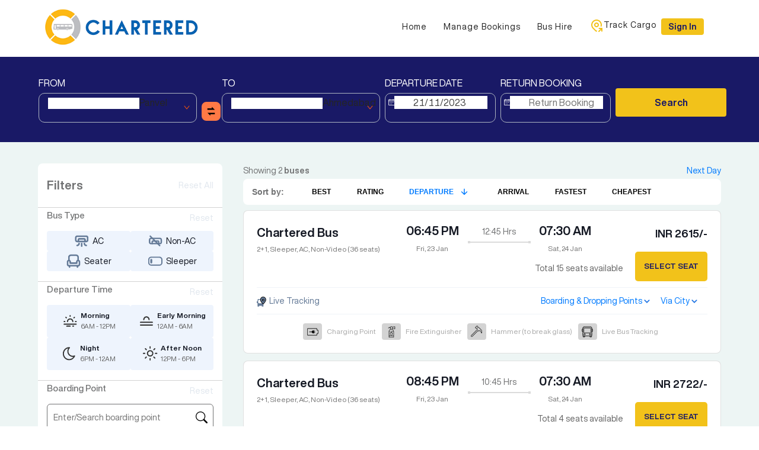

--- FILE ---
content_type: text/html
request_url: https://www.charteredbus.in/search-results.html?from=55&fromCity=Panvel&to=7&toCity=Ahmedabad&depart=2023-11-21&res_id=904710&pre_postpone=true
body_size: 31299
content:
<!DOCTYPE html>
<html lang="en">
  <head>
    <link href="https://fonts.googleapis.com/css?family=Roboto:400" rel="stylesheet">
    <title></title>
<meta http-equiv="Content-Type" content="text/html; charset=utf-8">
<meta name="viewport" content="width=device-width, initial-scale=1.0">
<meta name="author" content="">
<meta name="keywords" content="" />
<meta name="description" content="" />
<meta name="robots" content="index,follow" />
<link rel="shortcut icon" href=https://gst-contracts.s3.ap-southeast-1.amazonaws.com/uploads/bcc/cms/asset/avatar/20857/favicon.png type="image/png"/>

    <link rel="stylesheet" href="cms_mp4_all-181a7679220ee7496d37afdcdc9576d28e7f005d71a3929c826dadf316300749.css" media="all" data-turbolinks-track="true" />
    <link href="2251.css" media="all" data-turbolinks-track="true" rel="stylesheet">
    <script src="all-8d5357ac533c4ec79cab61a364c60dd36dd5ffda7a03c0e61104017dc22c38b9.js" data-turbolinks-track="true"></script>
    <link rel="stylesheet" href="https://maxcdn.bootstrapcdn.com/bootstrap/3.4.1/css/bootstrap.min.css">

 <link rel="stylesheet" href="https://unpkg.com/aos@next/dist/aos.css">
<script src="https://unpkg.com/aos@next/dist/aos.js"></script>

<link href="https://fonts.googleapis.com/css2?family=Quicksand:wght@300&family=Roboto:wght@500;700;900&family=Work+Sans:ital,wght@0,500;0,700;0,900;1,500&display=swap" rel="stylesheet">

<link href = "http://cms.ticketsimply.com/cms_publish/fonts/roboto/stylesheet.css" rel = "stylesheet" type = "text/css" />

<style>
.screen_inside1 img {
    width: 171px !important;
    height: 44px !important;
    position: relative !important;
    top: 32px !important;
    right: 30px !important;
}
.download-apps {
    height: 329px !important;
}
.screen_inside {
    width: 46% !important;
    left: 14px !important;
    top: 129px !important;
}
 /*bus hire*/
  .bus-hire-content{
    padding: 0px 5em;
  }
  .bus_hire_form select,.bus_hire_form input,.bus_hire_form   textarea{
    border-radius: 0;
  }
.ant-modal-body {
    max-height: 510px;
    overflow-x: hidden;
overflow-y:hidd
}
  .bus_hire_form select{
    background: #fff;
    width: 100%;
    height: 34px;
    padding: 5px;
    color:#000;
  }
  .bus_hire_form textarea {
    height: 60px;
  }
  .bus_hire_form input{
    background-color: #fff !important;
  }
  .bus_hire_form .form-group{
    float: left;
    width: 100%;
  }
  .bus_hire_form h4.section-header {
    font-size: 16px;
    font-weight: bold;
    color:#191966;
  }
  .booking .section-header{
    font-size: 14px;
    padding-top: 10px;
  }
  .bus-hire{
    background-color: #f2f2f3;
    padding: 25px 0px;
  }
  .journy-blk input{
    width: 15%;
    margin-right:10px;
    float: left;
  }
  .journy-blk select{
    width: 25%;
  }
  .no-padding-left{
    padding-left:  0px;
  }
  .no-padding-right{
    padding-right:  0px;
  }
  .bus_hire_form .login{
    color: rgb(255, 255, 255);
    font-weight: bold;
    background: rgb(4, 101, 180);
    padding: 7px 30px;
    border-radius: 0px;
    border-width: 0px;
  }
  /*agent registration*/
  .bus-hire .theme_message{
    position: fixed;
    top: -600px;
    left: 50%;
    transform: translate(-50%, 0%);
    width: 300px;
    border-radius: 8px;
    padding: 30px;
    text-align: center;
    font-weight: 300;
    color: #000;
    opacity: 0;
    z-index: 1;
    transition: top 0.3s cubic-bezier(0.31, 0.25, 0.5, 1.5), opacity 0.2s ease-in-out;
    border: 1px solid #C9C9C9;
    box-shadow: 0px 0px 11px 3px rgba(0, 0, 0, 0.26);
  }
  .bus-hire .theme_message .check{
    position: absolute;
    top: 0;
    left: 50%;
    transform: translate(-50%, -50%) scale(4);
    width: 60px;
    height: 60px;
    background: #191966;
    color: white;
    font-size: 3.8rem;
    padding-top: 0px;
    border-radius: 50%;
    opacity: 0;
    transition: transform 0.2s 0.25s cubic-bezier(0.31, 0.25, 0.5, 1.5), opacity 0.1s 0.25s ease-in-out;
  }
  .bus-hire .theme_message{
    position:fixed;
  }
  .bus-hire .theme_message .scaledown{
    transform: translate(-50%, -50%) scale(1);
    opacity: 1;
    padding-top: 16px;
  }
  .bus-hire .theme_message p{
    font-size: 1.1rem;
    margin: 25px 0px;
    padding: 0;
  }
  .bus-hire .theme_message p:nth-child(2){
    font-size: 2.3rem;
    margin: 40px 0px 0px 0px;
  }

  .bus-hire .theme_message #okButton{
    position: relative;
    color: white;
    border: 0;
    background: #191966;
    width: 100%;
    height: 40px;
    border-radius: 6px;
    font-size: 20px;
    transition: background 0.2s ease;
    outline: none;
  }
  .bus-hire .theme_message #okButton{
    background: #191966;
  }
  .bus-hire .comein{
    top: 15%;
    opacity: 1;
    background:#fff;
  }
.screen_inside {
    width: 46% !important;
    left: 14px  !important;
    top: 10.3em !important;
}
#download_app {
    padding-top: 15px !important;
    margin-bottom: 70px !important;
}
.contact-info a {
    color: #000 !important ;
}
.current-location{
display:none;
}
.window-seats {
    color: #666;
    display: none;
}
.rating-count{
 display: none;
}
.rating-score{
display:none;
}
.pipe {
    margin: 0 16px;
    color: #ccc;
    border-right: 1px solid gray;
    display: none;
}
.fare {
    font-size: 20px;
    font-weight: 700;
    color: #141823;
    text-align: right !important;
}
.App-body {
    margin: 0 5% !important;
}

.fare-details-container .seat-selected-info-container {
    display: flex!important;
    flex-direction: row;
    width: 100% !important;
    gap: 10px;
    align-items: center;
    justify-content: space-between;
    padding: 10px;
}
.custom-coupon{
display:none;
}
#today_emission_value{
font-size:50px;
font-weight:700;
text-align:center;
}
.section1 span {
    font-size: 25px;
}
.ant-calendar-picker input {
height: 32px !important;
}
.search-header .ant-input { 
height: 30px !important;
}

.section :first-child {
    margin-right: 3px !important;
}
.ant-select .ant-select-selection {
  height: 36px !important;
}
.user-wrapper>div { 
  width:100 % !important;
}
.liveTracking a{ color: #647A97 !important;
}
.load-btn i{
display:none;
}


#auth_links .addlist {
    border-radius: 4px !important;
}
.service-summary-details > div:nth-child(3) > span {
font-weight: 700;
}
.via-city-location { 
    font-size: 12px;
 }
.coach-legend>span{font-weight:bold;font-size:11px !important}
.printDesign { 
      background: #e8f1fc;
}
div.fare_info>div.net_fare_area>div>span:first-child{font-weight:700 !important}
.padding30 { 
 margin: 0% 8% 0% 8%;
}
.boarding-point-card-container .boarding-point-card .boarding-point-time span{font-weight:700}
.boarding-point-card-container .boarding-point-card .boarding-point-time{align-self:start !important}
.newsletter .col-md-6:first-child .inside_txt,
.newsletter .col-md-6:first-child .new_hed,
.col-md-6:first-child .input_riht_ic {
  display: none;
}
.timeline:before { 
   left: 21.5% !important;
    top: 8px !important;
    bottom: 100px !important;
}
.boarding-point-card-container .boarding-point-card .boarding-point-details .boarding-point-name{font-weight:700 !important;}
.boarding-list .timeline:before { 
 bottom: 80px !important;
}
.dropping-list .timeline:before { 
 bottom: 100px !important;
}
.timeline-content .timeline-address { 
width: 100% !important;
}
.timeline-item:before { 
    left: 20.5% !important;
    top: 5px;
}
.timeline-time {
    flex: 0 0 30%;
    padding-right: 10px;
    text-align: left !important;
    box-sizing: border-box;
}
.bp-dp-list-header {
    text-transform: uppercase;
}
.timeline-content {
    flex: 0 0 70%;
    padding-left: 20px;
    box-sizing: border-box;
margin-left:0 !important;
}

.service-row .bus-amenity-div {
 
}
.slick-next, .slick-prev { 
    top: 54% !important;
}
.depart-filter button, .filter-options button { 
   border:none !important;
border-radius: 4px !important;
}
.header1 .next-day { 
  border:none !important;
}


.search-header .search-widget .ant-select-selection { 
 height: 38px!important;
 border-radius: 10px!important;
 border: none !important;
}
body .search-header label {
    color: #fff;
    font-size: 14px;
    text-transform: uppercase;
}

.home_slider .search-widget .ant-btn { 
    margin-top: -2px !important;
font-weight:bold;
}
.passenger_details_auth{
display:none;
}
.search-header .search-widget .ant-btn {
    background-color: #f2c21a!important;
    border-radius: 4px;
    height: 48px !important;
    margin-top: 20px !important;
}
.boardingViaCity {
    flex-basis: 40% !important;
    justify-content: space-between;
}
.search-header >.search-widget {
    padding: 25px 0 !important;
}
.search-header .search-widget .ant-calendar-picker-icon{right:6px !important}
.ant-select .ant-select-selection { 
border-radius: 4px !important;
}
.passenger-contact-row  .mobile_addon{
    width: 35% !important;
}
#cssmenu>ul>li.active:after {
    height: 100%;
    content: '';
    display: block;
    width: 8px;
    height: 8px;
    background-color: #F2C21A;
    border-radius: 50%;
    position: absolute;
    top: 25px;
    left: 60% ;
    transform: translateX(-50%);
}
#cssmenu>.nav>li>a:focus, .nav>li>a:hover{ 
  background-color: transparent;
}
.flat_btm {
    margin-top: 12% !important;
}
.calnde_ch {
    margin-top: 13% !important;
float:right;
}

#auth_links .addlist {
    padding: 5px 10px 5px 10px !important;
}
#cssmenu>ul>li { 
    padding: 4px !important;
}
#header .navbar-nav>li>a { 
  border-left : none !important;
}
a.navbar-brand.logo { 
      padding: 4px 0px 8px !important;
      margin-left:11%
}
.navbar-left { 
    margin-left: 8% !important;
}

#header ul.nav.navbar-nav.navbar-right {
    margin-top: 16px !important;
}
#header ul.nav.navbar-nav.text-right {
    margin-top: 16px !important;
}
.navbar .cargo.pull-right {
    margin-top: 14px !important;
   margin-right: 4%;
}
#header .logo-outer {
    padding: 0 !important;
}
.search-header .search-widget {
}
.home_slider .ant-row .ant-col-4:last-child label, .home_slider span.ant-form-item-children label{display:none}
.quick_route {
    margin-top: 5%;
}
.route-common {
    padding: 0px 30px 30px 30px;
}
.bg_quik{
display:none;
}
#extra_26524{
padding-top: 50px;
    padding-bottom: 54px;
}
home_slider .search-widget span.ts-datepicker.ant-calendar-picker input {
border: none !important;
}
.home-search .search-widget span.ts-datepicker.ant-calendar-picker .ant-calendar-picker-icon:after {
      color: #000 !important;
     }
.search-widget { 
margin:0 !important;
}

.section img {
    margin-bottom: 8% !important;
    margin-top: 8% !important;
}
.info-group .label {
 padding: 0 !important;
 margin: 0 !important;
}
.info-group span a {
    margin-top: 0px;
}

.sections  .section span {
    padding-top: 4px;
   line-height: 20px;
}
.newsletter .row .col-md-6:nth-of-type(2) {
  display: flex;
 flex-direction: column;
 justify-content: flex-start;
}

#return-to-top{
display:none;
}
#extra_26513 {
    background: #191966;
    height: 544px;
}
#extra_26523 {
    padding-top: 50px;
    padding-bottom: 100px;
}
#extra_26509{
display:none;
}
#offers_slide{
display:none !important;
}


body.home-2 nav.navbar.bootsnav.navbar-transparent, body.home-2 nav.navbar.bootsnav {
  border-bottom:none;
}
.pulse-tag{
    float: right;
    width: auto;
}
nav.navbar.bootsnav.navbar-transparent.white ul.nav>li>a, nav.navbar.bootsnav.no-background.white ul.nav>li>a {
    color: #000;
  
    font-size: 16px;
font-weight: 500;
}
nav.navbar.bootsnav.navbar-fixed.navbar-transparent .logo-display, nav.navbar.bootsnav.navbar-fixed.no-background .logo-display {
    display: block;
    max-width: 135%;
}
nav.navbar.bootsnav.navbar-fixed .logo-display, nav.navbar.bootsnav.navbar-fixed .logo-scrolled {
    max-height: 70px;
    max-width: 135%;
}
body.home-2 nav.navbar.bootsnav {
    background-color: #fff;
/*background: url(https://gst-contracts.s3.amazonaws.com/uploads/bcc/cms/asset/avatar/159187/nav-bg.png);*/
}
body.home-2 nav.navbar.bootsnav.navbar-transparent {
    background-color: white;
}
.slide-buttons a {
    position: absolute;
    top: 50%;
    left: 5%;
    font-size: 30px;
    color: #fff;
    background: #447346;
    padding: 10px;
}
.navbar-brand {
    float: left;
    height: 50px;
    padding: 5px 15px 15px;
    font-size: 16px;
    line-height: 20px;
}
nav.navbar.bootsnav.navbar-fixed .logo-display, nav.navbar.bootsnav.navbar-fixed .logo-scrolled{
    max-height:70px;
}
@media only screen and (min-width: 993px){
body nav.navbar.bootsnav ul.nav>li>a.addlist {
    background:#52cd00 !important;
    color: #fff !important;
}
}
.heading h2 span{
    color: #000000;
}
.navbar-nav>li>a{
    padding: 0 !important;
    line-height: 15px;
    /*border-right: 1px solid #fff;*/
}
.home-2 ul.nav.navbar-nav.navbar-right >li>a{
padding:0 !important;
line-height: 10px;
}
nav.navbar.bootsnav ul.nav>li{
    padding: 4px 25px;
    border-right: 1px solid #000;
}
/*Search CSS*/
 .banner-caption .search-head{
    padding: 25px 37px 0px !important;
    background: rgba(0,0,0,0.6);
}
.banner-caption .widget-container button.ant-btn.ant-btn-primary{
    border-radius: 0px;
    height: 60px;
    background: #fdb60b;
    border: 2px solid #fdb60b;
}
.banner-caption .widget-container .ant-col-6:first-child .ant-select-selection--single:first-child{
    border-radius: 1px !important;
}
.banner-caption .ant-select-selection__rendered {
    line-height: 70px;
    padding-left: 40px !important;   
}
.search-widget .ant-select-selection{
border: 1px solid #ADB4C0!important;
    color: #3c78d8;
      border-radius: 5px !important;
}
.banner-caption .search-widget .ant-select-selection__placeholder{
    background: #ffffff00 url(https://gst-contracts.s3.ap-southeast-1.amazonaws.com/uploads/bcc/cms/asset/avatar/313766/location-icon.png) no-repeat scroll center left 9px!important;
    font-size: 16px;
    color: #000;

    font-weight: 500;
}
  .banner-caption .ant-select-search__field__placeholder, .ant-select-selection__placeholder{
    height: 22px !important;
}
.search-widget{
    padding: 14px 0 !important;
}

  .banner-caption .ant-calendar-picker input{
    background:#ffffff00 url(https://gst-contracts.s3.ap-southeast-1.amazonaws.com/uploads/bcc/cms/asset/avatar/313765/cal.png) no-repeat scroll center left 10px !important;
    text-align: center;
    font-size: 18px !important;
}
 .banner-caption .ant-calendar-picker-icon{
    display: none;
}



/*Search CSS Ends*/
body nav.navbar.bootsnav ul.nav>li>a.addlist{
    padding:15px !important;
}
nav.navbar.bootsnav.menu-center ul.nav.navbar-center {
	margin-top: 35px !important;
    float: right;
    margin-right: 20%;
    margin-bottom: 25px;
}
.navbar-default .navbar-nav>li>a:focus, .navbar-default .navbar-nav>li>a:hover {
	color: #c9150d;
}
.navbar-default .navbar-nav>li>a:focus, .navbar-default .navbar-nav>li>a:hover {
    color: #c9150d !important;
}
nav.navbar.bootsnav ul.nav>li>a, body nav.navbar.bootsnav ul.nav>li>a.addlist {
color: #000 !important;
    font-size: 16px;


}
body nav.navbar.bootsnav ul.nav>li>a.addlist:hover {
    background: none !important;
    color: #c9150d !important;
}
nav.navbar.bootsnav ul.nav li.megamenu-fw>a:hover, nav.navbar.bootsnav ul.nav li.megamenu-fw>a:focus, nav.navbar.bootsnav ul.nav li.active>a:hover, nav.navbar.bootsnav ul.nav li.active>a:focus, nav.navbar.bootsnav ul.nav li.active>a {
	color: #000  !important;
}
.banner.dark-opacity:before {
	opacity: 0;
}
.banner {
    padding: 6% 0 7%;
}

.banner-caption .widget-container .ant-select-selection--single, .widget-container .ant-calendar-picker input{
background: #fff0;
    border-bottom: 1px solid #000 !important;
    border-radius: 1px !important;
  
}
/* body.home-2 .banner {
	background-image: url('https://gst-contracts.s3.amazonaws.com/uploads/bcc/cms/asset/avatar/520/banner.jpg') !important;
}*/
.banner-text {
    margin-top: 0;
    margin-bottom: 0;
    text-align: center;
    height: 25vh;
}
div#react-app {
    bottom: 10%;
}
.home-2 ul.nav.navbar-nav.navbar-right {
    margin-top: 23px;
    margin-right: 1%;
align-items: center;
    display: flex;
}
.navbar-right li{
    border-right: none !important;
}
.col-md-3.col-sm-3.all_route {
    display: none;
}
.col-md-9.col-sm-9.quick_book_route {
    width: 100%;
    background: linear-gradient(to bottom, #fff 10%, #000 10%, #000 90%, #fff 90%);
    padding: 0 8px;
}
.quick_routes a {
    color: #fff;
    background: #000;
    padding: 10px 30px;
    line-height: normal;
    font-size: 20px;
    margin: 5px 0;
    float: left;
    width: 100%;
    text-align: left;
}
.quick_book {
    background: #fcb213;
    width: 100%;
    border-radius: 0;
    margin: 0;
    padding: 20px 0;
}
.home_slider .search-form form {
	top:30%;

	right: 0;
}
.search-form{
position: absolute;
    left: 6%;
    top:2%;
    right: 5%;
    bottom: 0;
    margin: 70px auto;
}
section#feature_block {
    background: url("https://gst-contracts.s3.amazonaws.com/uploads/bcc/cms/asset/avatar/513/about-us-bg.jpg") no-repeat top center/cover;
    display: none;
}
#feature_block .heading h2 {
	color: #fcb213;
}
#feature_block .feature-box span {
    background: #fcb213;
    color: #000000;
    font-size: 42px;
}
#feature_block #about-us a {
	color: #fcb213;
}
#feature_block #about-us {
	margin-bottom: 30px;
	color: #fff;
	font-size: 18px;
}










#testimonial_block{
background-image: none !important;
background: #000;
padding:0px;
height:0px;
display: none;
}
.carousel-inner {
    position: relative;
    width: 100%;
    overflow: hidden;

}
#testimonial_block .container
{
    height: 418px;
    width: 100%;
background: #fff url(https://gst-contracts.s3.amazonaws.com/uploads/bcc/cms/asset/avatar/270200/testi_bg.jpg);
    background-position: center;
    background-repeat: no-repeat;
    background-size: contain;
}
section.tag-sec:before {
  background: #f3f7fc  url(https://gst-contracts.s3.amazonaws.com/uploads/bcc/cms/asset/avatar/70935/download-app-bg.png);
    opacity: 1;
    background-size: cover;
    background-position: bottom;
height: 513px;
display:none;
}

.feature-box h4 {
	color: #fff;
}
.feature-box:hover {
    transform: translateY(0px);
    box-shadow:none;
    border-radius: 0px;
    transition: .5s all;
}
#feature_block .feature-box:hover span {
	color: #d01b12;
}
section#route_block {
    padding-bottom: 0;
    display:none;
}
.latestInfo {
width:100%;
margin-bottom:35px;
display:none;
}
.news_list div {
    color: #fff;
    font-size: 20px;
text-align:center;
}
.latestInfo .news_list {
	padding: 20px 240px;
border:none;
}
#extra_25{
    display: none;
}
#extra_25 .col-md-12 {
	padding-left: 0;
	padding-right: 0;
}
#extra_25 .col-md-12 img {
	width: 100%;
	-webkit-transition: all .4s linear;
    transition: all .4s linear;
}
#extra_25 .col-md-12 img:hover{
	-ms-transform: scale(1.15);
    -webkit-transform: scale(1.15);
    transform: scale(1.15);
}
#extra_25 .spl_cls_1 {
	margin-top: 32px;
}
#extra_25 .spl_cls_2 {
	margin-top: 30px;
}
#extra_25 .spl_cls_3 {
	margin-top: 36px;
}
.heading h2{
color: #1b1b1b;
 
    font-size: 36px;
    text-align: center;
}
#amenities .heading h2 span, #route_block .heading h2 span{
    color:#000;
}
#extra_25 h2 {
	text-transform: uppercase;
    color: #000;
    text-align: center;
    margin-bottom: 25px;
    position: relative;
    font-weight: lighter;
   
}
#extra_26{
    display: none;
}
#extra_26 h2 {
	text-transform: uppercase;
    color: #000;
    text-align: center;
    margin-bottom: 10px;
    position: relative;
    font-weight: lighter;
    
}

#extra_26 {
    text-align: center;
    color: #000;
    line-height: normal;
    font-size: 18px;
}

.theme-bg .contact-info li:first-child i {
	color: #fff;
}
ul.footer-navigation li a{
color:#fff;
}

#extra_26 span {
    background: #fcb213;
    padding: 12px 50px;
    font-size: 30px;
    line-height: 2.4em;
}
img.logo.logo-display {
    display: none;
}
.dark-bg {
    background: #191966;
}
.footer-copyright {
    background: #191966;
}
.footer-social li a i {
    background: #fff;
color:#000;
}
section#extra_28 {
    text-align: center;
    font-size: 46px;
    padding: 0;
    margin: 0;
    position: absolute;
    top: 105px;
    left: 0;
    right: 0;
    background: none;
}

section#extra_28 h1 {
    color: #fff;
    font-weight: lighter;

display:none;
}
.banner_content h1 {
    color: #fff;
    font-weight: lighter !important;
 
    letter-spacing: inherit;
    margin-top: 10px;
}

/*Hover Effect CSS*/
/*********************** Demo - 8 *******************/
.box8 {
    overflow: hidden;
   
    margin-bottom: -25px;
}
.icon li{
    color: #fff;
    font-size: 25px;
}
.box8 .icon,.box8 .title{margin:0;position:absolute}
.box8{position:relative}
.box8 img{width:100%;height:auto;transition: transform 2s;}
.box8 img:hover{
transform: scale(1.1);
}

.box8 .box-content{width:100%;height:100%;background:rgba(0,0,0,.6);opacity:0;position:absolute;top:0;left:0;transform:perspective(400px) rotateX(-90deg);transform-origin:center top 0;transition:all .5s ease 0s}
.box8 .icon li a,.box8 .title{background:#ef4050;font-size:20px;color:#fff}
.box8:hover .box-content{opacity:1;transform:perspective(400px) rotateX(0)}
.box8 .title{padding:5px 7px;border-radius:5px;font-weight:600;bottom:20px;left:20px;transition:all .9s ease 0s}
.box8 .icon li a,.box9 .box-content,.box9 .icon li,.box9 img{transition:all .35s ease 0s}
.box8:hover .title{bottom:-40px}
.box8 .icon{list-style:none;padding:0;top:42%;left:0;right:0}
.box8 .icon li a{display:block;width:40px;height:40px;line-height:40px;border-radius:50%;margin-right:7px}
.box9 .icon,.box9 .title{width:100%;font-size:22px}
.box8 .icon li a:hover{background:#fff;color:#000}
@media only screen and (max-width:990px){.box8{margin-bottom:20px}
}

/* AboutUs Css */


.fp-section.fp-table, .fp-slide.fp-table {
    display: table;
    table-layout: fixed;
    width: 100%;
}

.fp-tableCell {
    display: table-cell;
    vertical-align: middle;
    width: 100%;
    height: 100%;
}
.nopadding {
    padding: 0!important;
}


.spl_family_font {
    font-weight: bold !important;
}

.abous-services h3 {
    font-size: 36px;
    font-style: none;
    padding: 0;
    color: #4aad4e;
    font-weight: bold;
    margin-top: 10px;
text-align:center;
}
#section-4{
background: url(https://gst-contracts.s3.amazonaws.com/uploads/bcc/cms/asset/avatar/28469/routes-imgs-bg-01.png) no-repeat top center/cover;
}
#section-4 h3 {
    font-size: 36px;
    font-style: none;
    padding: 0;
    color: #000;
    font-weight: bold;
    margin-bottom: 20px;
    text-align: center;
    margin-top: 0;

    text-transform: uppercase;
 
}
.features-section .icon-1 {
    background-position: 0 0!important;
    width: 220px;
    position: relative;
    margin: 0 25px;
    height: 115px;
}
.features-section .icon-1 {
    background: url(https://gst-contracts.s3.amazonaws.com/uploads/bcc/cms/asset/avatar/28397/SF-01.png) no-repeat;
    background-size: 700px auto;
    float: left;
}
.features-section .icon-2 {
    background-position: -270px 0!important;
    width: 200px;
    position: relative;
    margin: 0 25px;
    height: 115px;
}
.features-section .icon-2{
    background: url(https://gst-contracts.s3.amazonaws.com/uploads/bcc/cms/asset/avatar/28397/SF-01.png) no-repeat;
    background-size: 700px auto;
    float: left;
}

.features-section .icon-3 {
    background-position: -518px 0!important;
    width: 200px;
    position: relative;
    margin: 0 25px;
    height: 115px;
}
.features-section .icon-3{
    background: url(https://gst-contracts.s3.amazonaws.com/uploads/bcc/cms/asset/avatar/28397/SF-01.png) no-repeat;
    background-size: 750px auto;
    float: left;
}

.features-section .icon-4 {
    background-position: 0 -170px!important;
    width: 230px;
    position: relative;
    margin: 30px 25px;
    height: 115px;
}
 .features-section .icon-4 {
    background: url(https://gst-contracts.s3.amazonaws.com/uploads/bcc/cms/asset/avatar/28397/SF-01.png) no-repeat;
    background-size: 750px auto;
    float: left;
}

.features-section .icon-5 {
    background-position: -245px -170px!important;
    width: 277px;
    position: relative;
    margin: 30px 25px;
    height: 115px;
}
  .features-section .icon-5{
    background: url(https://gst-contracts.s3.amazonaws.com/uploads/bcc/cms/asset/avatar/28397/SF-01.png) no-repeat;
    background-size: 750px auto;
    float: left;
}


.features-section .icon-6 {
    background-position: -520px -151px!important;
    width: 261px;
    position: relative;
    margin: 30px 25px;
    height: 110px;
}
  .features-section .icon-6 {
    background: url(https://gst-contracts.s3.amazonaws.com/uploads/bcc/cms/asset/avatar/28397/SF-01.png) no-repeat;
    background-size: 700px auto;
    float: left;
}
.amenities-sec {
    margin-top: 40px;
   padding:30px 0;
  background: #dc6703;
}
.amenities-sec h3{
color:#fff !important;
}

#extra_26511 .g1
{
margin-top: 20px;
}
#extra_26511 h2{
color: #1b1b1b;
 
    font-size: 30px;
    text-align: center;
    text-transform: uppercase;
    font-weight: 600;
    margin-top: 0;
}
#extra_26511 img
{

}
.amenity_sec{
background:#fff;
}
.amenities-section .icon-1 {
    background-position: 0 0!important;
    width: 44px;
    position: relative;
}
.amenities-section .icon-1 {
    background: url(https://gst-contracts.s3.amazonaws.com/uploads/bcc/cms/asset/avatar/28255/amenities-2.png) no-repeat;
    float: left;
    cursor: pointer;
    height: 111px;
    background-size: 700px auto;
    margin: 0 45px;
}

.amenities-section .icon-2 {
    background-position: -117px 0!important;
    width: 60px;
    position: relative;
}
 .amenities-section .icon-2 {
    background: url(https://gst-contracts.s3.amazonaws.com/uploads/bcc/cms/asset/avatar/28255/amenities-2.png) no-repeat;
    float: left;
    cursor: pointer;
    height: 111px;
    background-size: 700px auto;
    margin: 0 45px;
}


.amenities-section .icon-3 {
    background-position: -242px 0!important;
    width: 70px;
    position: relative;
}
 .amenities-section .icon-3 {
    background: url(https://gst-contracts.s3.amazonaws.com/uploads/bcc/cms/asset/avatar/28255/amenities-2.png) no-repeat;
    float: left;
    cursor: pointer;
    height: 111px;
    background-size: 700px auto;
    margin: 0 45px;
}

.amenities-section .icon-4 {
    background-position: -374px 0!important;
    width: 54px;
    position: relative;
}
 .amenities-section .icon-4 {
    background: url(https://gst-contracts.s3.amazonaws.com/uploads/bcc/cms/asset/avatar/28255/amenities-2.png) no-repeat;
    float: left;
    cursor: pointer;
    height: 111px;
    background-size: 700px auto;
    margin: 0 45px;
}

.amenities-section .icon-5 {
    background-position: -488px 0!important;
    width: 100px;
    position: relative;
}
  .amenities-section .icon-5 {
    background: url(https://gst-contracts.s3.amazonaws.com/uploads/bcc/cms/asset/avatar/28255/amenities-2.png) no-repeat;
    float: left;
    cursor: pointer;
    height: 111px;
    background-size: 700px auto;
    margin: 0 45px;
}

.amenities-section .icon-6 {
    background-position: -620px 0!important;
    width: 84px;
    position: relative;
}
 .amenities-section .icon-6 {
    background: url(https://gst-contracts.s3.amazonaws.com/uploads/bcc/cms/asset/avatar/28255/amenities-2.png) no-repeat;
    float: left;
    cursor: pointer;
    height: 111px;
    background-size: 700px auto;
    margin: 0 45px;
}
#amenities{
display:none;
}

#extra_26512{
/* background: url(https://gst-contracts.s3.amazonaws.com/uploads/bcc/cms/asset/avatar/32240/section-01-bg.png);*/
    background-size: cover;
    background-position: center;
padding:30px;
    margin-bottom: 30px;
}
#extra_973{
    padding-top: 0px;
padding-bottom:0px;
margin-top:0px;
    display: none;
}
#extra_977{
    padding-top: 0px;
display:none;
}



/*Helpline CSS*/
.helpline-section {
    background-image: linear-gradient(#ffe400, #f08400);
    padding: 40px 0;
    text-align: center;
    font-size: 18px;
    color: #000;
    line-height: normal;
    font-weight: normal;
    /*background-image: url(https://gst-contracts.s3.amazonaws.com/uploads/bcc/cms/asset/avatar/9165/helpline-bg.png);
    background-position: left;*/
}
#helpline h2 {
    color: #075f2a;
    text-transform: capitalize;
    margin: 0 0 10px;
    font-weight: normal;
    
    text-transform: uppercase;
}

#helpline span {
   font-size: 17px;
    color: #101010;
    padding: 9px;
    background: #fff;
    border-radius: 25px;
}
.emial-custom{
    margin-top: 20px;
}
.emial-custom span{
    font-size: 25px;
    color: #101010;
    padding: 9px;
    background: #fff;
    border-radius: 25px;
}
#extra_980{
    padding-top: 0px;
    padding-bottom: 0px;
display:none;
}
#gllaery_block{
    padding-top: 30px;
    padding-bottom: 15px;
    background: #fef5cc;
}
#extra_982{

    background: #191966;
    height: 544px;

}

.textwidget h5 {
    color:#fff !important;
}
.contact-info{
color:#fff;
}
.contact-info a {
    color: #fff;
}
.footer-widget .textwidget h4{
color:#fff;
}
.cat-box-name h4{
min-height:5px;
}
#search_page section.search-results-page {
    padding: 8em 0 3em;
}
.banner-caption .swap_cls {
    left: 190px !important;
    top: 60px !important;
    background-image: url(https://gst-contracts.s3.ap-southeast-1.amazonaws.com/uploads/bcc/cms/asset/avatar/313767/route_s.png) !important;
}
.swap_cls {
    width: 21px;
    height: 23px;
    z-index: 9;
    top: 43px !important;
    right: -19px !important;
    position: absolute;
    background-size: 20px;

}
.tag-content h2{
color:#fff;
text-align:center;
display:none;
}
.fa-quote-left{
display:none;
}
.contact-info a:hover {
    color: #ea0000;
}
.tag-content p{
    font-size: 17px;
    color: #fff;
    padding: 0px 85px;

}
.tag-content{
width:85%;
margin:0% auto 0;

}
.testimonial_parent{
width:85%;
float:right;
}
.tag-content h4{
text-align: center;
    color: #fff;
    font-size: 22px;
    margin-top: 9%;

}
.latestInfo h2 {
    color: #fff;
text-align:center;
display:none;
}
.tag-content img{
margin: 30px auto 0;
display:none;
}
.theme-bg{
background: transparent;
min-height: 300px;
}
.category-full-widget{
border: 1px solid #f7b335;
}
.cat-box-name .btn-btn-wrowse {
    background: #f7b63a;
    color: #fff;
}
.come-in {
    animation: come-in .8s ease forwards;
}
.come-in:nth-child(odd) {
    animation-duration: .6s;
}

 .banner-caption .search-head{
    padding: 11px 0px 0px 16px !important;
    background: #ffffffe8;
    border-radius: 10px !important;
    box-shadow: 0px 5px 13px 1px rgb(0 0 0 / 50%);
    margin-right: 60px;
margin-top: 430px;
position: relative;
}
/* .banner-caption .search-head::before{
content:' ';
position: absolute;
top:-20%;
left:-2%;
width: 104%;
height: 140%;
background: #87d36387;
border: 2px solid  #87d363;
border-radius:10px;
} */

 .banner-caption .ant-calendar-picker{
width:100% !important;
}
 .banner-caption .ant-row {
    width: 100% !important;
}

.banner-caption .ant-col-4 {
    width: 17% !important;
margin: 10px 0 0 10px;
}


 .banner-caption .ant-col-6{
width:17% !important;
margin: 10px 0 0 10px;
}

 .banner-caption .widget-container .ant-calendar-picker input{
border-radius:8px;
border-bottom: 1px solid #000;
}
.banner-caption .widget-container .ant-calendar-picker input {
    font-size: 16px !important;
    color: #000;
 
    font-weight: 500;
}
 .banner-caption .ant-calendar-picker-input{
text-align: justify !important;
padding: 0 0 0 45px !important;
} 

.testimonial_parent .tag-content a {
    display: inline-block;
    margin: 0 0 0;
    transition: all ease .4s;
    margin-left: 45px;
    margin-right: 45px;
}




#collapseOne_0 .inner-body .fa-phone:before{
color: #447346;
}
#collapseOne_0 .inner-body .fa-envelope:before{
color: #447346;
}
#innerpage_banner  h2{
    padding-top: 73px;
}

/* Chartered Speed Pvt Ltd  css */
#extra_24{
display: none;
}
.cikr_ou{
background-color: #fff2d0;
    width: 30px;
    height: 30px;
    padding: 9px;
    border-radius: 50%;
    padding-top: 5px;
    padding-left: 11px;
}
.bg_quik{
background-color: #eef2f4;
    padding: 30px;
    border-radius: 10px;
}
.quik_nam{
text-align: center;
    color: #191966;
    font-size: 36px;
    font-family: "Helvetica Neue", Helvetica;
    font-weight: 700;
    padding-bottom: 20px;
}
.bx_rt{
background-color: #fff;
    display: flex;
    padding: 13px;
    border-radius: 10px;
}
.rtsn_nma_a{
font-family: "Helvetica Neue", Helvetica;
    font-size: 17px;
    padding-top: 4px;
    padding-left: 10px;
color: #000;
}
.send_rw_c{
margin-top: 10px;
}
.thid_r_c{
margin-top: 10px;
}
.fur_r_c{
margin-top: 10px;
}
.quick_search {
    display: flex;
    flex-direction: row;
    align-items: center;
    background-color: #fff;
    padding: 15px 20px 15px 20px;
    margin: 10px 5px;
    border-radius: 12px;
    max-width: 24%;
}

        .quick_search .cikr_ou {
            order: -1; 
            margin-right:10px;
        }

/ Slider /

.slick-slide {
    margin: 0px 10px;
    width: 1120px;
}

.slick-slide img {
   
}

.slick-slider
{
    position: relative;
    display: block;
    box-sizing: border-box;
    -webkit-user-select: none;
    -moz-user-select: none;
    -ms-user-select: none;
            user-select: none;
    -webkit-touch-callout: none;
    -khtml-user-select: none;
    -ms-touch-action: pan-y;
        touch-action: pan-y;
    -webkit-tap-highlight-color: transparent;
    
     margin: 0 auto;
padding: 23px 0 0px 0;

}

.slick-list
{
    position: relative;
    display: block;
    overflow: hidden;
    margin: 0;
    padding: 0;
}
.slick-list:focus
{
    outline: none;
}
.slick-list.dragging
{
    cursor: pointer;
    cursor: hand;
}

.slick-slider .slick-track,
.slick-slider .slick-list
{
    -webkit-transform: translate3d(0, 0, 0);
       -moz-transform: translate3d(0, 0, 0);
        -ms-transform: translate3d(0, 0, 0);
         -o-transform: translate3d(0, 0, 0);
            transform: translate3d(0, 0, 0);
}

.slick-track
{
    position: relative;
    top: 0;
    left: 0;
    display: block;
}
.slick-track:before,
.slick-track:after
{
    display: table;
    content: '';
}
.slick-track:after
{
    clear: both;
}
.slick-loading .slick-track
{
    visibility: hidden;
}

.slick-slide
{
    display: none;
    float: left;
    height: 100%;
    min-height: 1px;
    margin-left: 16px;
}
[dir='rtl'] .slick-slide
{
    float: right;
}
#footer {
    float: left;
    width: 100%;
    background-color: #222222;
}
.slick-slide img
{
    display: block;

}
.slick-slide.slick-loading img
{
    display: none;
}
.slick-slide.dragging img
{
    pointer-events: none;
}
.slick-initialized .slick-slide
{
    display: block;
/*box-shadow: 0 0 3px rgba(0,0,0,.3);*/
border:0px solid #fff;
}
.slick-loading .slick-slide
{
    visibility: hidden;
}
.slick-vertical .slick-slide
{
    display: block;
    height: auto;
    border: 1px solid transparent;
}
.slick-arrow.slick-hidden {
    display: none;
}
.trip-name {
    display: block;
    color: #fff;
    position: relative;
    bottom:0px;
    font-size: 17px;
    text-align: center;
}
.trip-name a
{
color:#000;
}
.top-routes-name
{
    display: block;
    color: #000;
    position: relative;
    bottom: 105px;
    font-size: 17px;
    text-align: left;
    margin-left: 48%;
}
.top-routes-name a
{
font-weight:600;
color:#390164;
}
.top-routes-name h2
{
font-weight: 600;
    text-transform: uppercase;
 
    font-size: 17px
}
.top-routes-name h2 a
{
    color: #009bec;
 
    font-weight: 500;
}
#extra_6162
{
    background: #f5f0f0;
padding: 30px 0 30 0;
}.gray-bg {
    background: #fff;
}
.slick-next:focus:before, .slick-next:hover:before, .slick-prev:focus:before, .slick-prev:hover:before {
    background: #004f1c !important;
    color: #fff;
}
.slick-next:before, .slick-prev:before {
    color: #004f1c;
    background: #fff;
}
.rts_nms{
font-size: 22px;
    text-align: left;
    font-weight: 700;
color: #191966;
    text-transform: capitalize;
    padding-top: 19px;
font-family: "Helvetica Neue", Helvetica;
}
/*Slider close*/



.futre_hed{
font-family: "Helvetica Neue", Helvetica;
    font-size: 48px;
    color: #191966;
    font-weight: 700;
}
.num_futr{
color: #a0a0a0;
    font-size: 52px;
    font-weight: 700;
}
.futr_des{
color: #a0a0a0;
    font-size: 18px;
    padding-top: 28px;
    font-weight: 400;
}
.se_futre{
background-color: #FFBD16;
    padding: 10px 20px;
    border-radius: 10px;
    color: #191966;
    text-transform: capitalize;
    font-size: 16px;
font-weight: 600;
}
.se_futre:hover{
color: #191966;
}
.btm_txt_f{
padding-bottom: 20px;
}

.bok_futr{
margin-top: -36px;
    margin-left: 7px;

}
.book_nm_fu{
background-color: #fff;
    padding: 10px;
    border-radius: 10px;
color: #191966;
text-transform: capitalize;
    font-weight: 600;
}
.bg_chs{
background-color: #faf1ed;
}
.pad_righ{
padding-right: 0;
}
.text_ch{
padding-left: 30px;
}
.hed_tx{
font-size: 32px;
    text-transform: capitalize;
    color: #000;
 
    font-weight: 700;
}
.see_chs{
background-color: red;
}
.see_chs{
background-color: #000;
    padding: 10px 20px;
    border-radius: 20px;
    color: #fff;
}
.tex_desc{
padding-bottom: 10px;
color: #000;
}
.travl_hed{
color: #fff;
  font-family: "Helvetica Neue", Helvetica;
    font-weight: 700;
    font-size: 48px;
    padding-top: 40px;
}
.travel_desc{
color: #fff;
  font-family: "Helvetica Neue", Helvetica;
    font-size: 26px;
line-height:1.2;
    padding-top: 20px;
    padding-bottom: 40px;
    font-weight: 400;

}
.flat_btm{
    margin-top: 120px;
}
#extra_26514{
padding-top: 156px;
    background-color: #edf5f4;
}
#extra_26515{
    background-color: #edf5f4;
padding: 30px;
background-image: url(https://gst-contracts.s3.ap-southeast-1.amazonaws.com/uploads/bcc/cms/asset/avatar/314169/bus_bg.png);
    background-position: center;
    background-repeat: no-repeat;
    background-size: cover;
padding-top: 100px;
    padding-bottom: 90px;
}
.acco_ch{

    font-size: 48px;
    color: #191966;
    font-weight: 700;
    text-align: center;
    padding-bottom: 24px;
}
.ac_icns{
margin: auto;
    display: flex;
}
.ac_hed{

    color: #191966;
    font-size: 15px;
    font-weight: 700;
    text-align: center;
}
.ac_desc{

font-size: 15px;
    text-align: center;
    color: #000;
    font-weight: 400;
}

.ins_over{
position: relative;
}
.ins_over img{
max-width:100%
}
.dec_bus{
position: absolute;
    background-color: #191966;
    left: -50%;
    bottom: 48px;
    text-align: left;
    width: 557px;
    color: #fff;
    padding: 21px;
    border-radius: 20px;
    line-height: 1.7;
    height: 298px;
    font-size: 22px;
    font-weight: 500;
}
.red_hed{
color: #191966;
    
    font-weight: 700;
    font-size: 48px;
    text-align: center;
    padding-bottom: 20px;
}
.read_ma_t{
    margin: 10px;
    position: absolute;
    bottom: -42px;
    width: 87%;
}
.tx_in_re{
background-color: #fff;
    border-radius: 10px;
    padding: 10px;
    color: #1B1D21;
    font-size: 16px;
    font-weight: 500;
}
.red_se{
    background-color: #FFBD16;
    color: #191966;
  padding: 14px 22px;
    border-radius: 10px;
font-weight: 500;
font-size: 18px;
}
.red_se:hover{
color:#191966;
}
.btm_s_red{
margin-bottom: 30px;
    padding-right: 44px;
padding-left: 24px;
}
#extra_26517{
background-color: #191966;
padding: 30px;
}
.new_hed{
color: #fff;
    text-transform: uppercase;
    font-weight: 700;
 
    font-size: 20px;
}
.inside_txt{
border: 0px;
    width: 310px;
    padding: 10px 20px;
    border-radius: 10px;
    background-color: #3b3b7d;
color: #fff;
}
.inside_txt::placeholder{
color: #fff !important ;
}
.down_hed{
    display: flex;
    justify-content: center;
    color: #fff;
    font-weight: 700;
    font-size: 20px;
    text-transform: uppercase;
   margin-left: 1% !important;
}
#extra_26243{
display: none;
}
.sli_img_fu{
width: auto;
}
.quick_total{
display: none;
}
.amenities{
display: none;
}
.footer-top{
display: none;
}
.footer-middle{
background-color: #191966;
border-bottom: transparent;
  
}
.footer-bottom{
background-color: #191966;
}
#extra_26516{
padding-top: 50px;
    padding-bottom: 100px;
}
.home_slider .ant-row .ant-col-4:last-child label, .home_slider span.ant-form-item-children label{
display: block !important;
}
#gt-search{

}
.home-search{
     width: 95%;
    background: #fff;
    /* padding: 10px 9px 14px; */
    border-radius: 10px;
    margin-left: 0%;
    height: 137px;
    padding-top: 0.5%;
}
.search-widget-tab{
display: none;
}
.home_slider .search-widget .ant-btn, .search-header .search-widget .ant-btn, .search-results .ant-btn-primary, .search-results .ant-btn-primary:hover{
background-color: #F2C21A !important;
border: 0px solid #F2C21A !important;
border-radius: 10px;
    text-transform: capitalize;
color: #191966;
    height: 50px;
    margin-top: -6px;
}
.home_slider .ant-select-selection__placeholder{
color: #252525   !important;
text-transform: capitalize;
left: 8px !important;
}
.home_slider{padding-top:5px}
.search-widget span.ts-datepicker.ant-calendar-picker input::placeholder {
  color: #464646  !important;

}
.home_slider .search-widget span.ts-datepicker.ant-calendar-picker input:hover{
border-right: 1px solid #000 !important;
}
.home_slider .search-widget span.ts-datepicker.ant-calendar-picker input{
 height: 32px !important;
}
.ant-form label{
padding-bottom: 6px;
    color: #191966;
}
#cssmenu>ul>li{
padding: 10px;
}
#cssmenu>ul>li:hover>a, #cssmenu>ul>li>a{
    padding-left: 20px !important;
}
#cssmenu>ul>li>a{
color: #252525;
        text-transform: capitalize;
}
#header .navbar-nav>li>a{
   text-transform: capitalize;
}

.scrollTop {
    position: fixed;
    right: 1%;
    bottom: 60px;
    background-color: #000;
    opacity: 0.6;
    transition: all 0.4s ease-in-out 0s;
    border-radius: 50%;
    height: 50px;
    width: 50px;
    cursor: pointer;
    font-size: 23px;
    text-align: center;
    line-height: 2;
    color: #fff;
}
#cssmenu>ul>li:hover>a, #cssmenu>ul>li.active>a{
color: #191966;
font-weight:bold;
}
#header ul.nav.navbar-nav.navbar-right, .cargo.col-md-2{
    margin-top: 32px;
}
.navbar .cargo.pull-right{
margin-top: 29px;
}
#auth_links>a{
color: #000 !important;
}
#auth_links .addlist{
border-radius: 10px;
color: #191966  !important;
background: url(/assets/cms_mp4/sing-in-19073d1….png) no-repeat #F2C21A;
    border: 2px solid #F2C21A;
font-weight: bold !important;
 
}
#trackingo_img{
display:none;
}
#auth_links{

}
.cargo a{
    color: #191966;
    text-transform: capitalize !important;
display:flex;
}
 /*  #header{
box-shadow: rgba(0, 0, 0, 0.45) 0px 25px 20px -20px !important;
} */

#header{
border-bottom: 0px;
 .quick_route{
display:none ! important;
}
.cargo{
display: flex;
    align-items: center;
}

}
.quick_route .container{
background-color: #eef2f4;

}
.quick_search a{
   color: #000;
    font-weight: 400;
    font-size: 15px;
background:transparent;
margin:0;
padding:0;
    text-align: center;
   
}
.quick_route h2, .amenities h2 {
   text-align: center;
    color: #191966;
    font-size: 48px;
    font-family: "Helvetica Neue", Helvetica;
    font-weight: 700;
    padding-bottom: 20px;
}
#extra_26510{
padding: 30px;
}
.footer-about li{
color: #fff !important;
}
.footer-about a:link, .footer-about a:visited{
color: #fff !important;
}
.home_slider .ant-select-selection__rendered{
    margin-left: 5px !important;
}
.spons_t{
margin-top: -24px;
    background-color: #faf1ed;
    width: 100px;
    text-align: center;
    margin-left: -14px;
    color: #000;
    text-transform: capitalize;
    border-top-left-radius: 10px;
    border-top-right-radius: 10px;
    padding: 5px;
}
.link_bus{
width: 35px;
    height: 35px;
    background-color: #fdb813;
    padding-left: 11px;
    padding-top: 0px;
    border-radius: 50%;
    position: absolute;
bottom: -16px;
    right: 170px;
color: #1B1D21;
}
.input_riht_ic{
background-color: #F2C21A;
    padding: 13px 20px;
    border-radius: 10px;
    color: #1B1D21;
    margin-left: 12px;
}
.ap_sec_icn {
height: 45px;
}
.slider_parent{
display:none;
}
.footer-body { 
  padding: 40px 20px !important;
}
.newsletter  { 
  max-width: 92%;
  margin: 0 auto;
}
.home_slider .search-widget .ant-btn{
    margin-top:3px !important;
    border-radius: 10px !important;
}
.footer-body .sections ,.footer-body .bottom { 
  max-width: 88.5%;
  margin: 0 auto;
 padding: 2% 0 !important;
    gap: 10% !important;
}
.sections > .section { 
padding: 0px !important;
 }
.h3Link {
    line-height: 25px !important;
 }
.section a> i { 
   color: gray;
}
.section :first-child {
margin-right: 6px; 
}
.home_slider .ant-form label{
color: #191966 !important;
font-weight:500;
    font-size: 16px !important;
    padding-bottom: 15px  !important;
}
#extra_26511{
    padding-bottom: 40px;
}
.social a{
    font-weight: 400;
}
.ftr_le_sty{
    padding-left: 97px;
}
.right_pr{
    padding-right: 44px;
}
.left_pr{
    padding-left: 24px;
}
.new_right{
    padding-right: 63px;
}
.app_don{
    width: 91.5% !important;
}
.reda_img{
    position: relative;
}
.sec_b{
    margin-top: 77px;
}
#extra_968{
    display: none;
}
#extra_961{
   padding: 30px 0px;
}
#extra_4072{
    padding-top: 190px;
    background-color: #edf5f4;
}
#extra_26242{
    background-color: #edf5f4;
    padding: 30px;
    background-image: url(https://gst-contracts.s3.ap-southeast-1.amazonaws.com/uploads/bcc/cms/asset/avatar/314169/bus_bg.png);
    background-position: center;
    background-repeat: no-repeat;
    background-size: cover;
    padding-top: 100px;
    padding-bottom: 90px;
}
#extra_26244{
    padding-top: 50px;
    padding-bottom: 54px;
}
section.home_slider {
    background: transparent;
}

.service-info, .time-info,  .fare-info{
padding:0 !important;
}
.service-row{
padding:22px 22px 12px 22px;
}
.connecting-bus-section, .rating-section, .details, .bus-amenity-div{
padding:10px 0 !important;
}
.bus-type, .date-text{
font-weight:normal !important;
}
.service-info{
flex: 1 1 26% !important;
}
.horizontal-container{
    margin: 0 5.5% !important;
}
.seats-info-btn .ant-btn-primary{
border-radius:5px !important;
text-transform:uppercase;
}
section .container{
display:block !important;
}
#cssmenu{
margin-right:4%;
    align-items: center;
display:flex;
    justify-content: center;
}
@media(min-width:1920px){

#header ul.nav.navbar-nav.navbar-right {
 
    margin-right: 64px;
}
a.navbar-brand.logo {

    margin-left: 6%;
}
#cssmenu {
    margin: 6px 0 0 42% !important;
}
.navbar .cargo.pull-right{
margin-top: 26px !important;
}
#cssmenu {
    margin: 18px 0 0 25% !important;
}
.ant-modal-content .ant-modal-close-x {
    width: 37px !important;
    height: 36px !important;
    line-height: 33px !important;
    color: #b93535 !important;
}

.search-header .search-widget span.ts-datepicker.ant-calendar-picker input{
width:28rem;
}
}
@media(min-width:1367px){
a.navbar-brand.logo{

}
}
body .search-header {
    background-color: #191966 !important;
}

.ant-calendar-picker-icon {
    left: 11px !important;
    color: #370065 !important;
}
 .search-widget span.ts-datepicker.ant-calendar-picker input{
padding-left:32px;
}
.home_slider .search-widget span.ts-datepicker.ant-calendar-picker input{
margin-left:0 !important;
}
.ant-calendar-picker-icon:after {
    content: "\E6BB" !important;
}
.home_slider .search-widget .ant-row>div:nth-child(4) .ant-calendar-picker-icon:after {
 content: "\E6BB" !important;
}
.search-widget span.ts-datepicker.ant-calendar-picker .ant-calendar-picker-icon:after{
    color: #370065 !important;
}
.filters-header{
    padding: 25px 15px 20px !important;
}
.sort-bar-container{
box-shadow:none !important;
}
.filter-options button{
align-items:center;
}
.horizontal-line:after, .horizontal-line:before{
font-size:21px !important;;
border-radius:100% !important;
}
button.current-location {
    background: transparent !important;
    border: none !important;
    position: absolute;
    top: 0 !important;
    line-height: 1;
    left: -6em !important;
    border-radius: 3px;
    z-index: 99;
    color: #270065 !important;
    display: none;
}
#trackingo_sec{
  display: none !important;
}

.boarding-point-card-container{
max-height:100% !important
}
.child-1 .locations, .service-summary-details .staging-point{
    font-family: inherit !important;
}
.child-2 button{
margin-top:6px;
}


@media screen and (max-width: 425px) {
  .home-search{
  height: auto;
box-shadow: rgba(0, 0, 0, 0.35) 0px 5px 15px;
  }
.quick_route{
margin-top: 350px !important;
}
.quick_route .container{
        
    margin-left: auto  !important  ;
    }
.home-search .search-widget .ant-col-3{
    width: 100%;
}

.quick_search{
max-width : 100% ; 
}
#extra_982 {
   
    height: auto;
}
#extra_4072 {
    padding-top: 50px;
 
}
.right_pr {
    padding-right: 15px;
    padding-top: 121px;
}
.dec_bus {
    position: absolute;
    background-color: #191966;
    left: -3%;
    bottom: 162px;
    text-align: left;
    width: 387px;
    color: #fff;
    padding: 21px;
    border-radius: 20px;
    line-height: 1.7;
    height: 228px;
    font-size: 16px;
    font-weight: 500;
}
.reda_img {
    position: relative;
    display: flex
;
    margin: auto;
}
.btm_s_red {

    padding-right: 0px;
    padding-left: 0px;
}
.mbl_btm_siz{
    margin-bottom: 30px;
}
.calnde_ch {
    margin-top: 0% !important;
float: none;
  
}
.mbl_img_re{
        padding-top: 0 !important;
        padding-right: 0px;

    }
.quick_route h2, .amenities h2{
    font-size: 45px;
}
.futre_hed{
    font-size: 45px;
}
.travl_hed{
    font-size: 45px;
}
.acco_ch{
    font-size: 45px;
}
.red_hed{
    font-size: 45px;
}
.footer-body{
    padding-top: 0px !important;
}

}



@media (min-width: 1920px) and (max-width: 2560px)  {
.quick_route .container {


}
.calnde_ch {
     margin-top: 12% !important;
    float: none;
}
.right_pr {
    padding-right: 172px;
}
.dec_bus {
    position: absolute;
    background-color: #191966;
    left: -60%;
    bottom: 84px;
    text-align: left;
    width: 557px;
    color: #fff;
    padding: 21px;
    border-radius: 20px;
    line-height: 1.7;
    height: 298px;
    font-size: 22px;
    font-weight: 500;
}
.mbl_img_re{
padding-right: 0px;
}
.reda_img {

    width: 100%;
}
.tx_in_re {
font-size: 20px;
}
/*.app_don {
    width: 73.5% !important;
} */
.down_hed{
margin-left: 26% !important;
}
.quick_search a{
    font-size: 19px;
}
.futr_des{
    font-size: 22px;
}
.se_futre{
    font-size: 20px;
}
.ac_hed{
    font-size: 18px;
}
.ac_desc{
    font-size: 18px;
}
.home-search{
width: 102%;
}
.search-widget {
    padding: 21px 0 !important;

}
.home_slider .ant-col-6, .home_slider .ant-col-4 {
    width: 23% !important;
    padding: 2px 10px !important;
}

}



 .home-search .ant-select-selector{
    height: 50px !important;
    padding: 4px;
    color: #370065 !important;
    border-radius: 10px !important;
    border: 1px solid #ADB4C0 !important;
    padding-left: 15px;
}
.search-widget .ant-select-selector{
    height: 50px !important;
    padding: 4px;
    color: #370065 !important;
    border-radius: 10px !important;
    border: 1px solid #ADB4C0 !important;
    padding-left: 15px;
}
.ant-select-single .ant-select-selector .ant-select-selection-item, .ant-select-single .ant-select-selector .ant-select-selection-placeholder{
color: #252525 !important;
    text-transform: capitalize;
    left: 8px !important;
    font-weight: 400;
    font-size: 16px;
}
.ant-picker-outlined{
    width: 100%;
height: 50px !important;
    padding: 4px;
    color: #370065 !important;
    border-radius: 10px !important;
    border: 1px solid #ADB4C0 !important;
    padding-left: 15px;
 
}
.home_slider .ant-row .ant-col-4:last-child{
width: 20% !important;
}
.ant-picker .ant-picker-input >input{
    text-transform: capitalize !important;
    font-weight: 400 !important;
    font-size: 16px !important;
    padding-left: 32px;

    color: #000000b8 !important;
}
.ant-picker-suffix{
position: absolute;
    width: 14px;
    height: 14px;
    left: 5px;
    top: 54%;
    margin-top: -7px;
    line-height: 14px;
    font-size: 12px;
}
#cssmenu>ul>li:after{
display:none;
}

.thumbnail-carousel{
display:none;
}
.ant-picker .ant-picker-suffix{
    color: #474747 !important;
}
#react-app .ant-col-4{
max-width: 18.666667%;
}
.search-widget {
    padding: 23px 0 !important;
    margin-left: 10px !important;
}
#slide1 .carousel-inner img{
    width: 100%;
}
.home_slider .ant-select .ant-select-arrow{
height: 12px;
    margin-top: 3px;
}
#cssmenu ul li ul li{
max-height:100% !important;
position:initial !important;
}
.home_slider .search-widget .ant-select-arrow{
    right: 15px !important;
}
.home-search  .ant-col-6  .ant-select-arrow {
    color: #191966 !important;
}
.home-search .ant-col-4 button span {
    font-weight: 500;
    font-size: 18px;
    color: #191966;
}




.section:nth-child(3){
    display: none;
}
.download-apps:before{
background: url(https://gst-contracts.s3.ap-southeast-1.amazonaws.com/uploads/bcc/cms/asset/avatar/419125/mob.png) no-repeat !important;
}
.screen_inside, .screen_inside1 img{
display: none;
}
</style>
    <script src="cms_common-9ee3f5065ea40cfb7c9cdc3552e5f8c69eb1c7b5265269a1a5edf97f4b1b0784.js"></script>

<script type="text/javascript">	
if (typeof window !== "undefined") {
      window.global = window;
    }
	var MOBILE_REDIRECT_URL_OLD = "";
	var MOBILE_REDIRECT_URL = window.location.origin + "/m/index.html";
	var is_tineyUrl = false;
	is_tineyUrl = getParameterByName('is_tiny_url_booking', window.location.href);
	if(is_tineyUrl == 'true'){
		MOBILE_REDIRECT_URL = window.location.origin + "/m/#/autofill-form" + window.location.search;
	}
	var TRAVEL_ID = 2251;
	var CURRENCY = "₹";
	var CMS_API_URL = "http://cms.ticketsimply.com";
  var SKIP_MOBILE_REDIRECT = false

	function isMobileDevice() {
	  return (typeof window.orientation !== "undefined") || (navigator.userAgent.indexOf('IEMobile') !== -1);
	};

	function getParameterByName(name, url) {
    if (!url) url = window.location.href;
    name = name.replace(/[\[\]]/g, '\\$&');
    var regex = new RegExp('[?&]' + name + '(=([^&#]*)|&|#|$)'),
        results = regex.exec(url);
    if (!results) return null;
    if (!results[2]) return '';
    return decodeURIComponent(results[2].replace(/\+/g, ' '));
}

	function getCookie(cname) {
	  var name = cname + "=";
	  var ca = document.cookie.split(';');
	  for(var i = 0; i < ca.length; i++) {
	    var c = ca[i];
	    while (c.charAt(0) == ' ') {
	      c = c.substring(1);
	    }
	    if (c.indexOf(name) == 0) {
	      return c.substring(name.length, c.length);
	    }
	  }
	  return false;
	}

	function setMobileCookie(){
		if( !getCookie('is_mobile_app') ){
			var d = new Date();
			d.setTime(d.getTime() + (30 * 60 * 1000));
			document.cookie = "is_mobile_app=false; expires=" + d.toUTCString() + ";"
		}
	}

	function isFullVersion(){
		var isFullWeb = /mb=1/.test(window.location.search);

		if( isFullWeb && !getCookie('is_mobile_app') ){
			setMobileCookie()
		}

		if( location.pathname.includes("bangalore_tirupati_online_bus_booking_package_tour") || SKIP_MOBILE_REDIRECT ){
	    setMobileCookie()
	  }
	  if(TRAVEL_ID === 5103){
	  	setMobileCookie()
	  }
       
		return isFullWeb || getCookie('is_mobile_app') == "false"
	}
	if( isMobileDevice() && !isFullVersion() && (!location.pathname.includes("booking-confirm") && !location.pathname.includes("booking-cancel") && !location.pathname.includes("phone-blocking-to-ebooking"))){
		window.location = MOBILE_REDIRECT_URL;
	}

	function getConfig(cb){
		var userJson = localStorage.getItem('user');
  	user = userJson ? JSON.parse( userJson ).full : {};

		$.ajax({
	    url: API_URL + "api/cms_booking_engine.json",
	    method: 'post',
	    beforeSend: function(request) {
		    request.setRequestHeader("auth-token", user['authentication_token']);
		  },
	    data:{ 
	      query: 'q1'
	    },
	    success: function(response){
	    	cb(response)
	    }
	  })
	}

	$(document).ready(function(){
		$.ajax({
			url: API_URL + "/api/cms_banners.json",
			method: "get",
			dataType: 'json',
			data: {
				travel_id: TRAVEL_ID
			},
			success: function(res){
				constructBanner(res)
			}
		})
		$.ajax({
		  url: API_URL + "api/sync_cms_contact_details.json",
		  method: "get",
		  dataType: "json",
		  success: function(data) {
		    let html = '<section id="terms_conditions"><div class="container">';
		    html += '<h3>Cancellation Policy:</h3>';

		    if (data.cancellation_policies && data.cancellation_policies.length > 0) {
		      data.cancellation_policies.forEach(function(policy) {
		        html += `<div>${formatPolicyRange(policy.time_limit_from, policy.time_limit_to)} <b>${policy.percent}%</b> Cancellation Charges</div>`;
		      });
		    } else {
		      html += `<div>No cancellation policies available.</div>`;
		    }

		    html += '</div></section>';
		    $('#cancellation_policy_section').html(html);
		  }
		});
	})
	function formatPolicyRange(from, to) {
	  from = parseFloat(from);
	  to = parseFloat(to);
	  if (from === 0 && to <= 2) {
	    return `Less than ${to} hours from the main station departure time`;
	  } else if (from < 24 && to <= 24) {
	    return `Between ${from} Hrs to ${to} Hrs from the main station departure time`;
	  } else {
	    return `Between ${from} to ${to} days before main station departure time`;
	  }
	}
</script>
    <script type="text/javascript">
      var API_URL = "https://www.charteredbus.in/";
      var CMS_API_URL = "http://cms.ticketsimply.com"
    </script>
    <!-- <style type="text/css">
     .quick_route .route-common{
       display: none;
     }
   </style> -->
    <!-- Global site tag (gtag.js) - Google Analytics -->
    <!-- Global site tag (gtag.js) - Google Analytics -->
<script async src="https://www.googletagmanager.com/gtag/js?id=UA-158753001-1"></script>
<script>
 window.dataLayer = window.dataLayer || [];
 function gtag(){dataLayer.push(arguments);}
 gtag('js', new Date());

 gtag('config', 'UA-158753001-1');
</script>

<!-- Google Tag Manager -->
<script>(function(w,d,s,l,i){w[l]=w[l]||[];w[l].push({'gtm.start':
new Date().getTime(),event:'gtm.js'});var f=d.getElementsByTagName(s)[0],
j=d.createElement(s),dl=l!='dataLayer'?'&l='+l:'';j.async=true;j.src=
'https://www.googletagmanager.com/gtm.js?id='+i+dl;f.parentNode.insertBefore(j,f);
})(window,document,'script','dataLayer','GTM-P9DK9FF');</script>
<!-- End Google Tag Manager -->

  </head>
  <body>
    <!-- Google Tag Manager (noscript) -->
<noscript><iframe src="https://www.googletagmanager.com/ns.html?id=GTM-P9DK9FF"
height="0" width="0" style="display:none;visibility:hidden"></iframe></noscript>
<!-- End Google Tag Manager (noscript) -->

<script type="text/javascript" id="zsiqchat">var $zoho=$zoho || {};$zoho.salesiq = $zoho.salesiq || {widgetcode: "4e5180cbbee3f2092e901d1a68743ad45a4c9b766f811c64e1ed2a5fbec8518a317bbed45f588f6bdd1c236bf5cd1f5c", values:{},ready:function(){}};var d=document;s=d.createElement("script");s.type="text/javascript";s.id="zsiqscript";s.defer=true;s.src="https://salesiq.zoho.in/widget";t=d.getElementsByTagName("script")[0];t.parentNode.insertBefore(s,t);</script>

  <section id="header">
   <div class="container">
      <div class="row">
         <nav class="navbar">
            <div class="">
               <div class="navbar-header logo-outer col-md-3">
                  <a class="navbar-brand logo" href="index.html">
                  <img src="https://gst-contracts.s3.ap-southeast-1.amazonaws.com/uploads/bcc/cms/asset/avatar/193933/logo.png" class="img-responsive" alt="Chartered Travels">
                  </a>
                  <button type="button" class="navbar-toggle collapsed" data-toggle="collapse" data-target="#cssmenu">
                  <span class="sr-only">Toggle navigation</span>
                  <span class="icon-bar"></span>
                  <span class="icon-bar"></span>
                  <span class="icon-bar"></span>
                  </button>
               </div>
               <div id='cssmenu' class="navbar-right">
                  <ul class="nav navbar-nav text-right">
                     <li class = ''>
                        <a title="Home" class="" href="index.html">Home</a>
                     </li>
                     <li class = ''>
                        <a title="Manage Bookings" class="" href="manage-bookings.html">Manage Bookings</a>
                     </li>
                     <li class = ''>
                        <a title="Bus Hire" class="" href="bus-hire.html">Bus Hire</a>
                     </li>
                  </ul>
                  <ul class="nav navbar-nav navbar-right">
                    <li>
                       <a href="track-cargo.html"> <img src="track-0ef61f20f469160019bb21e31c402a04c2c9c71677f99ef181dcfb4d49fa7f7c.svg" alt="charteredbus">Track Cargo</a>
                    </li>
                    <li>
                       <div id="auth_links">
                         <a href="javascript:void(0)" class="addlist" onclick="showHideAuthModal(false)">
                         Sign in 
                         </a>
                        </div>
                    </li>

                  </ul>
               </div>
              
            </div>
         </nav>
      </div>
   </div>
</section>
<script type="text/javascript">
   $(document).ready(function(){
     $.ajax({
       url: API_URL + "api/sync_cms_contact_details.json",
       method: "get",
       dataType: 'json',
       success: function(data){
         trackingoUrlUpdate(data);
         if(data.trackingo_url != ""){
           $('#trackingo_sec').show();
         }
       },
       error: function(){
         $("#trackingo_sec").show();
       }
     })
   })
</script>
<script type="text/javascript">
   function showHideAuthModal(isSignup) {
           window.authState(function (reactComponent) {
               reactComponent.setState({
                   isLoginModalOpened: true,
                   isSignup: isSignup
               })
           })
       }
   
       function loggedInComponent(user) {
         user_name = (user != undefined && user.full != undefined) ? user.full.first_name == null ? "User" : user.full.first_name : (user != "") ? user.first_name : "User"
           getConfig(function (response) {
               if( !response.allow_login_for_eticketing ){
                 $("#auth_links").hide();
                 return false;
               }
               var walletMenu = response.wallet_booking_enabled ? '<li><a onclick="window.gotoMyPage(\'4\')" href="javascript:void(0)">Wallets</a></li>' : "";
               var html = '<a class="user-icon scroll dropdown-toggle" class="nav-button" href="search-results.html#" id="dropdownMenuUser" data-toggle="dropdown" aria-haspopup="true" aria-expanded="false"><span class="fa fa-user"></span>'+user_name+'</a>' +
                   '<ul class="dropdown-menu" aria-labelledby="dropdownMenuUser">' +
                   '<li><a onclick="window.gotoMyPage(\'1\')" href="javascript:void(0)">My Profile</a></li>' +
                   '<li><a onclick="window.gotoMyPage(\'3\')" href="javascript:void(0)">My Bookings</a></li>' +
                   walletMenu +
                   '<li><a onclick="logoutApplication()" href="javascript:void(0)">Logout</a></li>' +
                   '</ul>';
               $("#auth_links").html(html)
   
               user_htm = ""
               user_htm += '<span class="person-name">'
               user_htm += ''+ user_name +
               '</span>'
               user_htm += '<a onclick="logoutApplication()" href="javascript:void(0)" style="margin-left:15px;"><span>Logout</span></a>'
               $(".user_login").html(user_htm)
           })
       }
   
       function loggedOutComponent() {
           var html = '<a href="javascript:void(0)" class="addlist" onclick="showHideAuthModal(false)">Sign in</a>';
           user_htm = ""
           user_htm += '<a href="javascript:void(0)" class="addlist" onclick="showHideAuthModal(false)">'
           user_htm += 'Sign in'
               '</a>'
           $("#auth_links").html(html)
           $(".user_login").html(user_htm)
       }
   
     function logoutApplication(){
         window.LogoutApp(function(reactComponent, isSuccess){
             if( isSuccess ){
                 localStorage.removeItem('user');
                 localStorage.removeItem('accessHeaders');
                 reactComponent.setState({
                     isLoginModalOpened: false,
                     user: null
                 })
             } else {
                 console.log( reactComponent );
             }
         })
     }
   $(".dropdown-menu1").parent('li').addClass("dropdown-icon");
</script>
  <div id="index b-tabs active">
    
<section class="padding50 search-results-cbus searchResultsRoot" id="root"></section>

<script type="text/javascript">
  var API_URL = "https://www.charteredbus.in/";
</script>

  </div>
  <div id="search_results b-tabs"></div>
  <div id="passenger_details b-tabs"></div>
  <div id="payment-gateways b-tabs"></div>
  <section class="footer-top">
  <div class="container">
    <div class="row">
      <div class="col-md-12">
        <div class="col-md-4 col-lg-4 helpline1">    
          <img src="phone-icon-0e9d0f51fa00cfc91c874891efad38e78742f56ceaeb206145cae7a2f3fe1a9b.jpg" class="img-responsive" alt=" Chartered Bus - Phone Icon">
          <p>For phone bookings 24*7</p>
          <p class="spann">099932-88888 | 0731- 4288888</p>
        </div>
        <div class="col-md-3 col-lg-4 helpline2">
          <img src="system-icon-780ed1e075fbbc436909ed6fe2ae14803a88aca01bc1c29c8a34294dc91e6154.jpg" class="img-responsive" alt=" Chartered Bus - Payment Icon">
          <p>For Online Payment Issues</p>
          <p class="spann">073895 99999<sup>(10AM to 8PM)</sup></p>
        </div>
        <div class="col-md-4 col-lg-4 helpline3">
          <img src="exlimation-8b8a0c76d5fa69fe98c77e0308d5f427a7c24679e1296e8e020f242f44b0b603.png" class="img-responsive" alt=" Chartered Bus - Exlimation">
          <p>For Complaints Booking</p>
          <p class="spann">073899 21700<sup>(10AM to 8PM)</sup></p>
        </div>
      </div>
    </div>
  </div>
</section>
<section class="footer-body">
  <div class="newsletter">
    <div class="row">

      <div class="col-md-6">
        <h4 class="new_hed">Join our newsletter</h4>
        <input type="text" placeholder="Your Email" class="inside_txt">
          <span class="input_riht_ic">  <i class="fa fa-chevron-right" aria-hidden="true"></i>  </span>
      </div>
      <div class="col-md-6">
        <h4 class="down_hed">Download App</h4>
       <div class="app_don">
     <a href="https://goo.gl/EXXBm1" target="_blank">
    <img src="https://gst-contracts.s3.ap-southeast-1.amazonaws.com/uploads/bcc/cms/asset/avatar/313798/app_don.png" 
      class="ap_sec_icn app_b" 
      alt="Download on App Store">
  </a>
  <a href="https://goo.gl/5jbDH1" target="_blank">
    <img src="https://gst-contracts.s3.ap-southeast-1.amazonaws.com/uploads/bcc/cms/asset/avatar/313799/google_don.png" 
      class="ap_sec_icn gle_btn" 
      alt="Download on Google Play"
    >
  </a>
</div>

        </div>
      </div>
    </div>
    <div class="sections">
      <div class="section">
        <img src="logo-footer-1dc756828248e37ad751d0bf0016749f2276e4266e8bf835c5aa5be70bf14843.png" class="img-responsive">
      
          <div class="info-group">
            <span class="label">Email:</span>
            <span><a href="mailto:support@charteredbus.in" target="_blank">support@charteredbus.in</a></span>
          </div>
          <div class="info-group">
            <span class="label">Business:</span>
            <span>0731-4288888(10AM to 7PM)</span>
            <span>9993288888 (24x7)</span>
          </div>
          <div class="info-group">
            <span class="label">Support:</span>
            <span>9993288888</span>
            <span>0731-4288888</span>
          </div>
      </div>
      <div class="section">
        <h3 class="h3Link">Quick Link</h3>
                  <span class="quickL"><a href="offers.html"> Offers</a></span>
                    <span class="quickL"><a href="confirm-phone-booking.html">Confirm Phone Booking</a></span>
                  <span class="quickL"><a href="gallery.html"> Gallery</a></span>
                    <span class="quickL"><a href="bus-hire.html">Bus Hire</a></span>
                  <span class="quickL"><a href="contact.html"> Contact</a></span>
                    <span class="quickL"><a href="testimonials.html">Testimonials</a></span>
                  <span class="quickL"><a href="feedback.html"> Feedback</a></span>
                    <span class="quickL"><a href="schedules.html">Schedules</a></span>
                  <span class="quickL"><a href="privacy-policy.html"> Privacy Policy</a></span>
                    <span class="quickL"><a href="terms-and-conditions.html">Terms &amp; Conditions</a></span>
                  <span class="quickL"><a href="download-app.html"> Download App</a></span>
                    <span class="quickL"><a href="sitemap.html">Sitemap</a></span>
      </div>
      <div class="section">
        <h3 class="h3Link">Abouts US</h3>
        <span>   <a href="about-us.html">Read More...</a></span>
      </div>
      <div class="section social">
        <h3 class="h3Link">Social</h3>

               <a href="https://www.instagram.com/charteredbus.in/" target="_blank" style="display: flex;align-items: center; text-decoration: none;"> 
                 <img src="insta-34eaf12faa3d11f3d4fbd5f95937a79945740b1924b923d2f24b3bdf6e8b74a3.svg" class="img-responsive" alt="charteredbus">&nbsp; Instagram
               </a>
                  <a href="https://www.linkedin.com/company/chartered-speed/" target="_blank" style="display: flex;align-items: center; text-decoration: none;">
                   <img src="linkdin-79aec88917434ade5c10650f8790b7aa87637e3665f6c039fef60cf9663d5dbb.png" class="img-responsive" style="margin-top: 1 %  !important;" alt="charteredbus">&nbsp;LinkedIn</a>

               <a href="https://www.facebook.com/charteredbus.in" target="_blank" style="display: flex;align-items: center; text-decoration: none;"><img src="facebook-2a00692318677093e7a4d601f9c2222498938c4d274b0c762ca6d74dc72674ec.png" class="img-responsive" alt="charteredbus">&nbsp;Facebook</a>
                  <a href="https://twitter.com/charteredbusin" target="_blank" style="display: flex;align-items: center; text-decoration: none;">
                     <img src="twitter-a1af61e3b94291bedb814712a3f9ccb02220060f664385eeffea98f5aa4120a9.png" class="img-responsive" alt="charteredbus">&nbsp;Twitter
                  </a>
             
      </div>
    </div>
    <div class="bottom">
     <p class="copy">Copyright © 2025 | <a href="http://www.charteredbus.in">CHARTERED SPEED LIMITED</a>. All Rights Reserved.</p>
  
      <p>
        <a href="https://www.charteredbus.in/sitemap.html" target="_blank">Sitemap</a>
        <a href="https://www.charteredbus.in/terms-and-conditions.html" target="_blank">Terms</a>
        <a href="https://www.charteredbus.in/privacy-policy.html" target="_blank">Privacy Policy</a>
      </p>
    </div>
</section>
 
<div id="return-to-top" class="scrollTop"  style="display: none">
  <span class="fa fa-chevron-up"></span>
</div>
<style type="text/css">
.new_hed {
  color: #fff;
  text-transform: uppercase;
  font-size: 18px;
  margin-bottom: 8px;
}

.inside_txt {
  border: 0px;
  width: 310px;
  padding: 10px 20px;
  border-radius: 10px;
  background-color: #3b3b7d;
  color: #fff;
}

.input_riht_ic {
  background-color: #F2C21A;
  padding: 13px 20px;
  border-radius: 10px;
  color: #1B1D21;
  margin-left: 12px;
}

.down_hed {
  color: #fff;
  font-weight: 700;
  font-size: 18px;
  margin-bottom: 8px;
  text-transform: uppercase;
  margin-left: 27%;
}

.app_don {
  display: flex;
  gap: 10px;
  justify-content: flex-end;
  width: 100%;
}


.footer-body {
  background-color: #191966;
  padding: 20px 7.5%;
}

.newsletter {
  display: flex;
  flex-direction: column;
  padding: 12px 0px 4%;
  border-bottom: 1px solid #bfbfbf36;
}

.newsletter input[type="email"] {
  padding: 10px;
  width: 300px;
  border: none;
  border-radius: 5px;
  margin-bottom: 10px;
}

.newsletter button {
  padding: 10px;
  background-color: #FFD700;
  border: none;
  border-radius: 5px;
  cursor: pointer;
}

.download-app {
  text-align: center;
  margin-top: 10px;
}

.download-app img {
  height: 40px;
  margin: 0 10px;
  width: 60%;
}

.footer-body .sections {
  display: flex;
  flex-wrap: wrap;
  gap: 20px;
  padding: 4% 0;
}

.footer-body .section {
  flex: 1 1 calc(25%- 20px);
  box-sizing: border-box;
}

.footer-body .section h3 {
  margin-bottom: 10px;
}

.footer-body .section p,
.footer-body .section a {
  color: #fff;
  text-decoration: none;
  text-transform: uppercase;
}

.footer-body .section a:hover {
  text-decoration: underline;
}

.section a {
  display: block;
  margin-top: 8px;
  color: #fff;
  text-decoration: none;
}
.section :first-child{
  padding-top: 4px;
}
.section a:last-child {
  margin-bottom: 0;
}

.quickL {
  float: left;
  width: 50%;
}
.footer-body .bottom {
  text-align: center;
  padding: 20px 0;
  border-top: 1px solid #bfbfbf36;
}

.footer-body .bottom p {
  margin: 5px;
}
.bottom :last-child {
   text-transform: uppercase;
}
.copy a{
   text-transform: uppercase !important;
   text-decoration: underline !important;
   color: #bfbfbf5c !important;
}


.footer-body .bottom a {
  color: #FFF;
  text-decoration: none;
  margin: 0 5px;
}

.info-group {
  margin-bottom: 15px;
  display: flex;
  flex-direction: column;
  align-items: start;
}

.info-group:last-child {
  margin-bottom: 0;
}

.info-group span {
  display: block;
  color:#fff;


}

.info-group:nth-child(1) {
    font-size: 12px !important;
}



.section img {
   margin-bottom: 8%;
   margin-top: 2%;
}

.label {
  font-weight: bold;
  margin-left: -3%;
  color: #bfbfbf8c !important;
  text-transform: uppercase;
  font-size: 14px !important;
}

.sections {
  display: flex;
  flex-wrap: wrap;
  gap: 20px;
  padding: 4% 0;
  justify-content: space-between;
}

.section {
  box-sizing: border-box;
  padding: 10px;
  border-radius: 5px;
}

.section:nth-child(1) {
  flex: 1 1 20%;
}

.section:nth-child(2) {
  flex: 1 1 25%;
}
.section:nth-child(3),
.section:nth-child(4) {
  flex: 1 1 10%;
}

.bottom {
  display: flex;
  flex-wrap: wrap;
  padding: 4% 0;
  justify-content: space-between;
}

.h3Link {
  font-size: 16px;
  font-weight: 500;
  line-height: 35px;
  text-align: left;
  color: #bfbfbf8c;
  text-transform: uppercase;
}

.bottom p:nth-child(2) a {
  margin-right: 20px;
}
</style>
<div style="display: none">
  <a href="booking-confirm.html">booking-confirm</a>
  <a href="booking-cancel.html">booking-cancel</a>
  <a href="search-results.html">search-results</a>
  <a href="service-details.html">service-details</a>
  <a href="ticket-details.html">ticket-details</a>
  <a href="thank-you.html">thank-you</a>
  <a href="my-page.html">my-page</a>
  <a href="phone-blocking-to-ebooking.html">phone-blocking-to-ebooking></a>
  <a href="404.html">404></a>
  <a href="410.html">410></a>
</div>

<script type="text/javascript">
$(window).scroll(function() {
    if ($(this).scrollTop() >= 50) {        
        $('#return-to-top').fadeIn(200);    
    } else {
        $('#return-to-top').fadeOut(200); 
    }
});
$('#return-to-top').click(function() {  
    $('body,html').animate({
        scrollTop : 0                    
    }, 500);
});
</script>

  
<section class="slider_parent">
  <div id="slider_news" style="left:-300px;">
    <div id="sidebar_news" onclick="open_panel()"><button>
       <div class="group-pack">
          <h4>Packages</h4>
      </div>
      <img  src="bus-hire-68eb50c037d96044f35295d0d04ada0089ba225b417c62eceea506ebc703bbb7.png">
      <img  src="car-hire-8d955e7bb0d1238011e7be735629100fbd41d6e74452f6e1a86dbcd31b2172c1.png">
      <img  src="pack-1ac284f630d57b15e5581d6fb48e9beed2b0da4f2e3442dcce1ee5d9d887c4b8.png" style="border-bottom:0;" alt="">
    </button></div>
    <div id="latest_news">
      <div class="latestInfo">
        <h3>Please Enter Your Details</h3>
        
        <form class="contact_form" action="search-results.html">
          <div class="col-md-12 hiring_detail">
             
              <div class="form-group">
                <label class="col-sm-6" for="exampleInputUsername">Name<small class='text-danger'>*</small></label>
                <input type="text" id="passenger_name" class="form-control col-sm-6"  placeholder="">
              </div>
              <div class="form-group">
                <label class="col-sm-6" for="exampleInputEmail">Email<small class='text-danger'>*</small></label>
                <input type="email" id="email" class="form-control col-sm-6" placeholder="">
              </div>  
              <div class="form-group">
                <label class="col-sm-6" for="telephone">Mobile<small class='text-danger'>*</small></label>
                <input type="tel" id="mobile_number" onkeypress="return isNumberKey(event);" class="form-control col-sm-6" placeholder=" ">
              </div>
              <div class="form-group">
                <label class="col-sm-6" for="exampleInputUsername">Type</label>
                <select id="package_type" class="form-control col-sm-6">
                  <option value='1' >Bus Hire</option>
                  <option value='2' >Car Hire</option>
                  <option value='4' >Packages</option>
                </select>
              </div>
              <div class="form-group">
                <label class="col-sm-6" for="exampleInputEmail">From</label>
                <input type="email" id="from" class="form-control col-sm-6" placeholder=" ">
              </div>  
              <div class="form-group">
                <label class="col-sm-6" for="telephone">To</label>
                <input type="tel" id="to" class="form-control col-sm-6" placeholder="">
              </div>
              <div class="form-group">
                <label class="col-sm-6" for="telephone">No. of Seats<small class='text-danger'>*</small></label>
                <input type="tel" id="no_of_seats" onkeypress="return isNumberKey(event);" min="1" class="form-control col-sm-6" placeholder="">
              </div>
              <div class="form-group">
                <label class="col-sm-6" for="exampleInputUsername">Bus Type</label>
                <select id="bus_type" class="form-control col-sm-6">
                  <option value='0' >AC</option>
                  <option value='1' >Non-AC</option>
                  <option value='2' >AC and Non-AC</option>
                </select>
              </div>
              <div class="form-group">
                <label class="col-sm-6" for ="description"> Message<small class='text-danger'>*</small></label>
                <textarea id="remarks" class="form-control col-sm-6" placeholder=""></textarea>
              </div>
              <div class="form-group">
                <label class="col-sm-6" for="telephone">Verification</label>
                <input type="tel" class="form-control col-sm-6" placeholder="">
              </div>
              <div class="text-center">
                  <button type="button" onclick="submit_bus();" class="btn btn-default print_btn"> Submit</button>
              </div>
            </div>
        </form>
      </div>

      

    </div>
  </div>
<div id="mail_success" class='message'>
                <div class='check'>&#10004;</div>
                <p>Success </p>
                <p>Thank you, Message has been sent successfully</p>
                <button id='ok'>OK</button>
        </div>

</section>

<script type="text/javascript">
  function submit_bus(){
    var passenger_name = $('#passenger_name').val();
    var email = $('#email').val();
    var mobile_number = $('#mobile_number').val();
    var remarks = $('#remarks').val();
    var from = $('#from').val();
    var to = $('#to').val();
    var package_type = $('#package_type').val();
    var no_of_seats = $('#no_of_seats').val();
    var bus_type = $('#bus_type').val();
    var reg_name = /^[a-zA-Z\s]*$/;
    if( passenger_name == ''){
        alert('Please Enter Your Name.');
    }
    else if(!reg_name.test($('#passenger_name').val())){
        alert("Name should be characters only");
    }
    else if(email == ''){ 
        alert('Please Enter Your Email Id.');
    }else if(IsEmail(email)==false){
           alert('Please Enter a valid Email Id.');
    }
    
    else if(mobile_number == ''){ 
        alert('Please enter mobile number');
    }else if(mobile_number.length < 10 || mobile_number.length > 10) {
    alert("Mobile No. is not valid, Please Enter 10 Digit Mobile No.");
    }
    else if(no_of_seats == ''){ 
        alert('Please enter number of seats');
    }else if(no_of_seats == 0){ 
        alert('Please enter valid number of seats');
    }else if(remarks == ''){ 
        alert('Please enter the message');
    }else{
      var api_url = 'https://www.charteredbus.in/'
    $.ajax({
        url: api_url + "api/get_create_package_booking",
        method: "POST",
        data: {passenger_name: passenger_name, email: email, mobile_number: mobile_number, remarks: remarks, from: from,to: to,bus_type: bus_type,no_of_seats: no_of_seats, package_type: package_type},
        success: function(){
            $('#passenger_name').val();
            $('#email').val();
            $('#mobile_number').val();
            $('#remarks').val();
            $('#from').val();
            $('#to').val();
            $('#bus_type').val();
            $('#no_of_seats').val();
            $('#package_type').val();
            setTimeout(function(){ 
              // alert('Successfully Created');
              go();
            }, 2000);
        }
    });
  }
   function IsEmail(email) {
      var regex = /^([a-zA-Z0-9_\.\-\+])+\@(([a-zA-Z0-9\-])+\.)+([a-zA-Z0-9]{2,4})+$/;
      if(!regex.test(email)) {
         return false;
      }else{
         return true;
      }
    }
  }
    function go(nr) {
  $('.bb').fadeToggle(200);
  $('.message').toggleClass('comein');
  $('.check').toggleClass('scaledown');
  $('#go').fadeToggle(nr);
}

$('#ok').click(function(){
    $('#latest_news input').val("");
    $('#latest_news textarea').val("");
    go(500);
    setTimeout(function(){ close_panel(); }, 500);
});
 function isNumberKey(evt)
    {
       var charCode = (evt.which) ? evt.which : event.keyCode
       if (charCode > 31 && (charCode < 48 || charCode > 57))
          return false;

       return true;
    }

</script>
  <div id="login_container"></div>
  <template id="embedded_js_container">
      
<script>
        // Function to truncate text
        function truncateText(element, maxLength) {
            if (element.textContent.length > maxLength) {
                element.textContent = element.textContent.substring(0, maxLength) + '...';
            }
        }

        // Select all anchor tags within elements with the class 'quick_search'
        var quickSearchDivs = document.getElementsByClassName('quick_search');
        for (var i = 0; i < quickSearchDivs.length; i++) {
            var aElement = quickSearchDivs[i].getElementsByTagName('a')[0];
            if (aElement) {
                truncateText(aElement, 20); // Set your desired max length here
            }
        }
    </script>

<script>
// Select the section element
const section = document.querySelector('.section');

// Remove the last info-group element
const removeLastInfoGroup = () => {
  // Find all info-group elements inside the section
  const infoGroups = section.querySelectorAll('.info-group');

  // Check if there are any info-group elements
  if (infoGroups.length > 0) {
    // Remove the last info-group element
    const lastInfoGroup = infoGroups[infoGroups.length - 1];
    lastInfoGroup.remove();
  }
};

// Call the function to remove the last info-group
removeLastInfoGroup();

        var parentDivs = document.getElementsByClassName('quick_search');

        // Step 2: Loop through all the parent div elements
        for (var i = 0; i < parentDivs.length; i++) {
            // Step 3: Create a new child div element
            var QuickSearchChild = document.createElement('div');

            // Step 4: Create a new image element
            var imgElement = document.createElement('img');

            // Step 5: Set the source URL and other attributes for the image element
            imgElement.src = 'https://gst-contracts.s3.ap-southeast-1.amazonaws.com/uploads/bcc/cms/asset/avatar/313768/quik_link_icn.png';
            imgElement.alt = 'Description of image';

            // Step 6: Append the image to the child div
            QuickSearchChild.appendChild(imgElement);

            // Step 7: Set the class name of the new child div element
            QuickSearchChild.className = 'cikr_ou';

            // Step 8: Append the new child div element to the current parent div
            parentDivs[i].appendChild(QuickSearchChild);
        }
</script>
<script type="text/javascript">
	$(document).ready(function(){
		$('.package-img img').attr('src', 'https://gst-contracts.s3.amazonaws.com/uploads/bcc/cms/asset/avatar/511/quick-bg.jpg');
              $( "#extra_973" ).insertAfter( $( "#banner_block" ) );
    
        
	});
</script>



  <script>
AOS.init({ 
  duration: 1000,
});
  </script>





<script type="text/javascript">
$('.customer-logos').slick({
        slidesToShow: 3,
        slidesToScroll: 1,

 autoplay:true,

        autoplaySpeed: 2000,
        arrows: false,
        dots: false,
        pauseOnHover: false,
        responsive: [{
            breakpoint: 768,
            settings: {
                slidesToShow: 1
            }
        }, {
            breakpoint: 520,
            settings: {
                slidesToShow: 1
            }
        }]
    });
</script>

  </template>
  <div id="whatsappmodal" class="modal" tabindex="-1" role="dialog">
  </div>
  <script type="text/javascript">
$(document).ready(function(){
  $.ajax({
    url: API_URL + "api/whats_app_support_configuration.json?is_mobile_app=false",
    method: "get",
    dataType: 'json',
    success: function(data){
      whatsapp_global = data;
      if(data.show_whatsapp_icon_public){
        var whatsapp_icon = document.createElement("IMG");
        whatsapp_icon.setAttribute("src", data.chat_configuration.chat_bubble);
        whatsapp_icon.setAttribute("class", "whatsapp_icon");
        document.body.appendChild(whatsapp_icon);
      }
    },
    error: function(){      
    }
  })
})

$('body').on('click', '.whatsapp_icon' , function(){
  var htm = "";
  htm += '<div class="modal-dialog" role="document">'
  htm += ' <div class="modal-content animate-bottom">'
  htm += '<div class="modal-header">'
  htm += '<h5 class="modal-title">'+ whatsapp_global.chat_configuration.chat_header +'</h5>'
  htm += '<button type="button" class="close" data-dismiss="modal" aria-label="Close">'
  htm += '<span aria-hidden="true">&times;</span>'
  htm += '</button>'
  htm += '</div>'
  htm += '<div class="modal-body"><div class="inner_whatsapp_blk">'
  htm += '<p>'+whatsapp_global.chat_configuration.chat_message+'</p>'
    $.each(whatsapp_global.contact_configuration, function( key, value ) {
      console.log('caste: ' + value.caste + ' | id: ' +value.id);
      htm += '<div class="query_list">'
      htm += '<input type="radio" id="'+value.query+'" name="query" value="'+value.query+'">'
      htm += '<label for="'+value.query+'">' + value.query +'</label><br>'
      htm += '</div>'
    });
  htm += '</div></div>'
  htm += '<div class="modal-footer">'
  htm += '<a href="javascript:void(0)"  class="start_chat btn btn-primary"><i class="fa fa-whatsapp" aria-hidden="true"></i>Start Chat</button>'
  htm += '</div>'
  htm += '</div>'
  htm += '</div>'

  $('#whatsappmodal').html(htm);
  if($('#whatsappmodal input[name="query"]').length == 1){
    $('#whatsappmodal input[name="query"]').prop('checked',true);
  }
  $('#whatsappmodal').modal('toggle');
})

$('body').on('click', '.start_chat' , function(){
  if($('#whatsappmodal input[name="query"]:checked').length == 0){
    alert('Please Select The Query Type')
  }else{
    var is_valid = false;
  for(var i = 0; i < whatsapp_global.contact_configuration.length; i++) {
      if (whatsapp_global.contact_configuration[i].query == $('#whatsappmodal input[name="query"]:checked').val()) {
        for(var j = 0; j < whatsapp_global.contact_configuration[i].shift_configuration.length; j++){
        if(moment(new Date()).isBetween(moment(whatsapp_global.contact_configuration[i].shift_configuration[j].from, ["h:mm A"]),  moment(whatsapp_global.contact_configuration[i].shift_configuration[j].to, ["h:mm A"]))){
          window.open(whatsapp_global.contact_configuration[i].shift_configuration[j].url, '_blank');
          is_valid = true;
          break;
        }
      }
    }
  }
  if(!is_valid){
    $('.inner_whatsapp_blk').html('<p>'+ whatsapp_global.chat_configuration.offline_message +'</p>');
    $('.start_chat').addClass('disabled');
  }
  }
});
</script>
  
</body>
<script type="text/javascript">
  $(function () {
    var date = new Date();
    var tomorrow = new Date(date.getFullYear(), date.getMonth(), (date.getDate() + 1));
    $("#datepicker").datepicker({
      startDate: date,
      autoclose: true,
      todayHighlight: true
    }).datepicker('update', new Date());


    $("#datepicker1").datepicker({
      startDate: tomorrow,
      autoclose: true

    }).datepicker('update', tomorrow);


  });
</script>
<script type="text/javascript">
  $(document).ready(function(){
    var isPreview = 'false'
    $.ajax({
      url: "/home_content.json",
      data: {
        travel_id: TRAVEL_ID
      },
      success: function(response){
      if(response){
        quickBook(response.q2,isPreview);
        $("body").append( $("#embedded_js_container").html() );
        $(".quick_route .route-common").show();
      }
      },
      error:function(){
        $(".quick_route .route-common").show();
      },
    });
  });
</script>
<script type="text/javascript">
  $(document).ready(function(){
    var travel_name = 'Chartered Speed Pvt Ltd'
    $.ajax({
      url: API_URL + "api/sync_cms_branch_details.json",
      method: "get",
      dataType: 'json',
      success: function(data)
     
        footerContactDetail(data,travel_name);
        $(".footaddress-details").show();
      },
      error: function(){
        $(".footaddress-details").show();
      }
    })
  })
</script>
  <script src="charteredbus.js"></script>
</html>


--- FILE ---
content_type: text/css
request_url: https://www.charteredbus.in/2251.css
body_size: 29375
content:
@font-face{font-family:'Helvetica Now Display';src:url("http://cms.ticketsimply.com/uploads/cms/style/2251/font-hel/HelveticaNowDisplay-ThinIta.eot");src:local("font-hel/Helvetica Now Display Thin Ita"),local("font-hel/HelveticaNowDisplay-ThinIta"),url("http://cms.ticketsimply.com/uploads/cms/style/2251/font-hel/HelveticaNowDisplay-ThinIta.eot?") format("embedded-opentype"),url("http://cms.ticketsimply.com/uploads/cms/style/2251/font-hel/HelveticaNowDisplay-ThinIta.woff2") format("woff2"),url("http://cms.ticketsimply.com/uploads/cms/style/2251/font-hel/HelveticaNowDisplay-ThinIta.woff") format("woff"),url("http://cms.ticketsimply.com/uploads/cms/style/2251/font-hel/HelveticaNowDisplay-ThinIta.ttf") format("truetype");font-weight:normal !important}*{margin:0px;padding:0px;border:none;outline:none}body,.ant-collapse,.ant-form-item,.ant-table,.ant-select,.ant-input,.ant-tabs,.ant-popover-content,.ant-popover-inner-content,.ant-select-dropdown,.search-loader div span{font-size:14px;color:#000;line-height:24px;font-family:'Helvetica Now Display' !important}a{text-decoration:none;cursor:pointer;color:#000}.no-margin{margin:0px !important}.no-padding{padding:0 !important}.no-padding-right{padding-right:0}.no-padding-left{padding-left:0}.bg-color{background:#f2f2f3;padding:30px 0px}a:hover,a:focus,a:visited{text-decoration:none;outline:none}h1,h2,h3,h4,h5,h6{position:relative;font-weight:500;margin:0px;background:none;line-height:1.6em;color:#333}p{position:relative;line-height:24px}ul,li{padding:0px;margin:0px}img{display:inline-block;max-width:100%}#header .navbar-nav>li>a{font-size:14px;background:none}@media (min-width: 768px){#header .navbar-nav>li>a{padding-top:0px;padding-bottom:0px;padding-right:10px;padding-left:10px;margin:0px;text-transform:uppercase;border-left:1px solid #ccc}}#header .logo-outer{position:relative;padding:15px 0px;margin-right:65px}a.navbar-brand.logo{height:auto;padding:0}#cssmenu #menu-button{display:none}#header ul.nav.navbar-nav.navbar-right,.cargo.col-md-2{margin-top:50px}#header .navbar{margin-bottom:0}#header{border-bottom:3px solid #fdb813}.page_title{text-align:left;text-transform:capitalize;font-size:23px;margin-bottom:6px;color:#353535;font-weight:600}.cargo.col-md-2{text-align:right}.cargo a{color:#dd0000}.cargo .fa{padding-right:5px;font-size:17px}#cssmenu{margin:0;width:auto;padding:0;line-height:1;display:block;position:relative}#cssmenu ul{list-style:none;margin:0;padding:0;display:block}#cssmenu ul:after,#cssmenu:after{content:" ";display:block;font-size:0;height:0;clear:both;visibility:hidden}#cssmenu ul li{margin:0;padding:0;display:block;position:relative}#cssmenu ul li a{text-decoration:none;display:block;margin:0;-webkit-transition:color .2s ease;-moz-transition:color .2s ease;-ms-transition:color .2s ease;-o-transition:color .2s ease;transition:color .2s ease;-webkit-box-sizing:border-box;-moz-box-sizing:border-box;box-sizing:border-box}#cssmenu ul li a:hover{background:none}#cssmenu ul li ul{position:absolute;left:-9999px;top:auto}#cssmenu ul li ul li{max-height:0;position:absolute;-webkit-transition:max-height 0.4s ease-out;-moz-transition:max-height 0.4s ease-out;-ms-transition:max-height 0.4s ease-out;-o-transition:max-height 0.4s ease-out;transition:max-height 0.4s ease-out;background:#fdb813}#cssmenu ul li ul li.has-sub:after{display:block;position:absolute;content:"";height:10px;width:10px;border-radius:5px;background:#000000;z-index:1;top:13px;right:15px}#cssmenu.align-right ul li ul li.has-sub:after{right:auto;left:15px}#cssmenu ul li ul li.has-sub:before{display:block;position:absolute;content:"";height:0;width:0;border:3px solid transparent;border-left-color:#fff;z-index:2;top:15px;right:15px}#cssmenu.align-right ul li ul li.has-sub:before{right:auto;left:15px;border-left-color:transparent;border-right-color:#fff}#cssmenu ul li ul li a{font-size:14px;font-weight:400;text-transform:uppercase;color:#fff;letter-spacing:0;display:block;width:170px;padding:10px 10px 10px 20px;line-height:20px}#cssmenu ul li ul li:hover>a,#cssmenu ul li ul li.active>a{color:#000000}#cssmenu ul li ul li:hover:after,#cssmenu ul li ul li.active:after{background:#4cb6ea}#cssmenu ul li ul li:hover>ul{left:100%;top:0}#cssmenu ul li ul li:hover>ul>li{max-height:72px;position:relative}#cssmenu>ul>li{float:left}#cssmenu.align-center>ul>li{float:none;display:inline-block}#cssmenu.align-center>ul{text-align:center}#cssmenu.align-center ul ul{text-align:left}#cssmenu.align-right>ul{float:right}#cssmenu.align-right>ul>li:hover>ul{left:auto;right:0}#cssmenu.align-right ul ul li:hover>ul{right:100%;left:auto}#cssmenu.align-right ul ul li a{text-align:right}#cssmenu>ul>li:after{content:"";display:block;position:absolute;width:100%;height:0;top:0;z-index:0;background:#fff;-webkit-transition:height .2s;-moz-transition:height .2s;-ms-transition:height .2s;-o-transition:height .2s;transition:height .2s}#cssmenu>ul>li.has-sub>a{padding-right:10px}#cssmenu>ul>li.has-sub>a:before{display:block;content:"";border:5px solid transparent;border-top-color:#fdb813;z-index:2;height:0;width:0;position:absolute;right:-5px;top:16px;display:none}#cssmenu>ul>li>a{color:#191966;margin:0 15px;letter-spacing:1px;padding:0;text-transform:capitalize;font-size:14px;z-index:1;position:relative}#cssmenu>ul>li:hover:after,#cssmenu>ul>li.active:after{height:100%}#cssmenu>ul>li:hover>a,#cssmenu>ul>li.active>a{color:#fdb813}#cssmenu>ul>li:hover>a:after,#cssmenu>ul>li.active>a:after{background:#000000}#cssmenu>ul>li.has-sub:hover>a:before,#cssmenu>ul>li.has-sub.active>a:before,#cssmenu>ul>li:hover>a:before,#cssmenu>ul>li.has-sub.active>a:before{background:none !important;content:none !important}#cssmenu>ul>li:hover>ul{left:0}#cssmenu>ul>li:hover>ul>li{max-height:72px;position:relative}#cssmenu #menu-button{display:none}#cssmenu>ul>li>a{display:block}#cssmenu>ul>li{width:auto}#cssmenu>ul>li>ul{width:170px;display:block;z-index:999}#cssmenu>ul>li>ul>li{width:170px;display:block}@media all and (max-width: 800px), only screen and (-webkit-min-device-pixel-ratio: 2) and (max-width: 1024px), only screen and (min--moz-device-pixel-ratio: 2) and (max-width: 1024px), only screen and (-o-min-device-pixel-ratio: 2 / 1) and (max-width: 1024px), only screen and (min-device-pixel-ratio: 2) and (max-width: 1024px), only screen and (min-resolution: 192dpi) and (max-width: 1024px), only screen and (min-resolution: 2dppx) and (max-width: 1024px){#cssmenu>ul{max-height:0;overflow:hidden;-webkit-transition:max-height 0.35s ease-out;-moz-transition:max-height 0.35s ease-out;-ms-transition:max-height 0.35s ease-out;-o-transition:max-height 0.35s ease-out;transition:max-height 0.35s ease-out}#cssmenu>ul>li>ul{width:100%;display:block}#cssmenu.align-right ul li a{text-align:left}#cssmenu>ul>li>ul>li{width:100%;display:block}#cssmenu.align-right ul ul li a{text-align:left}#cssmenu>ul>li>ul>li>a{width:100%;display:block}#cssmenu ul li ul li a{width:100%}#cssmenu.align-center>ul{text-align:left}#cssmenu.align-center>ul>li{display:block}#cssmenu>ul.open{max-height:1000px;border-top:1px solid rgba(110,110,110,0.25)}#cssmenu ul{width:100%}#cssmenu ul>li{float:none;width:100%}#cssmenu ul li a{-webkit-box-sizing:border-box;-moz-box-sizing:border-box;box-sizing:border-box;width:100%;padding:12px 20px}#cssmenu ul>li:after{display:none}#cssmenu ul li.has-sub>a:after,#cssmenu ul li.has-sub>a:before,#cssmenu ul li ul li.has-sub:after,#cssmenu ul li ul li.has-sub:before{display:none}#cssmenu ul li ul,#cssmenu ul li ul li ul,#cssmenu ul li ul li:hover>ul,#cssmenu.align-right ul li ul,#cssmenu.align-right ul li ul li ul,#cssmenu.align-right ul li ul li:hover>ul{left:0;position:relative;right:auto}#cssmenu ul li ul li,#cssmenu ul li:hover>ul>li{max-height:999px;position:relative;background:none}#cssmenu ul li ul li a{padding:8px 20px 8px 35px;color:#fff}#cssmenu ul li ul ul li a{padding:8px 20px 8px 50px}#cssmenu ul li ul li:hover>a{color:#000000}#cssmenu #menu-button{display:block;-webkit-box-sizing:border-box;-moz-box-sizing:border-box;box-sizing:border-box;width:100%;padding:15px 20px;text-transform:uppercase;font-weight:700;font-size:14px;letter-spacing:1px;color:#fff;cursor:pointer}#cssmenu #menu-button:after{display:block;content:'';position:absolute;height:3px;width:22px;border-top:2px solid #fff;border-bottom:2px solid #fff;right:20px;top:16px}#cssmenu #menu-button:before{display:block;content:'';position:absolute;height:3px;width:22px;border-top:2px solid #fff;right:20px;top:26px}}#header .navbar-nav>li:first-child a{border-left:0}section.home_slider{background:#ddd;position:relative}#slide1 .carousel-control.left,#slide1 .carousel-control.right{display:none}.search-form{position:absolute;left:0;top:0;right:0;bottom:0;margin:70px auto}.home-search{background:rgba(255,255,255,0.6);padding:10px 15px 25px;width:95%}.home_slider select,.home_slider input[type="text"]{background:transparent;border-bottom:1px solid;width:100%;padding:5px 0px;height:35px;color:#000;position:relative;z-index:2;border-radius:0}#search_submit_btn{background:#fdb813;border:0 solid #fff;color:#fff;font-size:16px;font-weight:normal;line-height:32px !important;height:36px;text-align:center;width:100%;text-transform:uppercase}.btn-group.trip-search{position:absolute;right:-85px;top:50%}.search-form form{width:90%;margin:0}.home-search{position:relative}.search-form form input::placeholder{color:#000}.home-search form input::placeholder{color:#000}.selctions-icons{background:transparent url(cal-icon-5ea2fb44e66ad1cafdd5ca7987b4a68581dcc7de15532bcab97a65092cff8b86.png) no-repeat scroll left center;float:left;height:27px;right:10px;margin-right:0;position:absolute;top:4px;width:23px;background-size:18px;z-index:1}section.quick_route{margin:25px 0px 50px}.quick_route h2,.amenities h2{font-size:48px;text-transform:capitalize;color:#007cc2;text-align:center;font-weight:normal}.quick_route li{list-style:outside none none;padding-left:0}.quick_search{padding:0 10px}.quick_search a{padding-left:0;text-align:center;display:inline-block;margin-bottom:0px;font-size:16px;background:#eff0f1;padding:10px;margin:10px;width:100%;-webkit-transition:all ease 0.5s;-moz-transition:all ease 0.5s;-o-transition:all ease 0.5s;-ms-transition:all ease 0.5s;transition:all ease 0.5s}.quick_search:hover a{color:#fff;background:#191966}.quick_route .col-md-2{padding:0;width:20%}.quick_search li a{padding-left:0;text-align:center;display:inline-block;margin-top:1%}.quick_search li a{color:#000;cursor:pointer;font-size:18px;font-weight:normal;line-height:1.4em;list-style:outside none disc}.quick_search li a:hover{color:#fdb813;text-decoration:underline}.quick_total{background:#fdb813 none repeat scroll 0 0;border-bottom:8px solid #fff}.quick_total h4{font-size:42px;line-height:normal;text-transform:uppercase;color:#fff;font-weight:400}.quick_total .row{color:#fff;text-align:center;font-size:16px;display:flex;padding:30px 0}.quick_total h1{color:#191966;font-size:42px;margin:0 0 10px}.quick_total p{color:#fff;line-height:normal;font-size:24px}.quick_total.col-md-4{position:relative}.quick_total .col-md-4:after{content:"";border-right:2px solid #d29010;position:absolute;right:0;height:190px;top:5px}.quick_total .col-md-4:last-child:after{display:none}.amenities{background:#191966;padding:25px 0px;border-bottom:8px solid #fff}.amenities h2{color:#fff}.bus-amenities{margin:20px 0;transition:all 1s ease;border-right:1px solid #ddd}.amenties-icon{background-image:url(amenities-cd80ade88ae9659af7c313ca21e9280d9e0eb0b6bd2a8f299b89c4a3c269e14a.png);background-repeat:no-repeat;background-color:#fff;height:53px;background-position:-1em -1px;margin:auto}.amenitie_12{width:58px;font-size:575px}.bus-amenities h4{color:#fff}.amenties-icon_below{background-position:left -1em bottom -1px;background-image:url(amenities-cd80ade88ae9659af7c313ca21e9280d9e0eb0b6bd2a8f299b89c4a3c269e14a.png);background-repeat:no-repeat;background-color:#fff;height:53px;margin:auto}.amenitie_1{width:52px;font-size:1px}.amenitie_2{width:56px;font-size:48px}.amenitie_3{width:58px;font-size:101px}.amenitie_4{width:58px;font-size:156px}.amenitie_5{width:58px;font-size:210px}.amenitie_6{width:58px;font-size:264px}.amenitie_7{width:58px;font-size:318px}.amenitie_8{width:58px;font-size:370px}.amenitie_9{width:58px;font-size:424px}.amenitie_10{width:48px;font-size:476px}.amenitie_11{width:58px;font-size:523px}.amenitie_12{width:58px;font-size:575px}.amenitie_13{width:58px;font-size:626px}.amenitie_14{width:58px;font-size:676px}.amenitie_15{width:58px;font-size:730px}.amenitie_16{width:51px;font-size:8px}.amenitie_17{width:55px;font-size:60px}.amenitie_18{width:55px;font-size:112px}.amenitie_19{width:54px;font-size:165px}.amenitie_20{width:50px;font-size:218px}.amenitie_21{width:54px;font-size:266px}.amenitie_22{width:27px;font-size:318px}.amenitie_23{width:54px;font-size:343px}.amenitie_24{width:53px;font-size:400px}.amenitie_25{width:47px;font-size:456px}.amenitie_26{width:50px;font-size:508px}.amenitie_27{width:61px;font-size:554px}.amenitie_28{width:54px;font-size:616px}.amenitie_29{width:53px;font-size:666px}.amenitie_30{width:44px;font-size:717px}.bus-amenities:hover .amenties-icon,.bus-amenities:hover .amenties-icon_below{transform:rotateY(180deg);transition:all 1s ease}.bus-amenities h4{color:#fff}.footer-top{background:#191966 !important;padding:20px 0px;position:relative}.footer-top .helpline3 img{float:left;width:12%}.footer-top .helpline1 img{float:left;width:18%}.footer-top .helpline2 img{float:left;width:20%}.footer-top p{margin-bottom:0}.helpline1 p,.helpline2 p,.helpline3 p{padding-left:2%;float:left;color:#fff;font-size:16px;text-transform:uppercase}.footer-top p.spann{font-size:18px;color:#191966;font-weight:bold}.helpline2:before{content:"";background-color:#d29010;width:2px;position:absolute;left:0;top:8px;height:50px}.helpline2:after{content:"";background-color:#d29010;width:1px;position:absolute;right:0;top:8px;height:50px}.footer-bottom{background:#191966 !important;color:#fff;padding:15px 0;font-size:18px}.footer-bottom p a:hover,.footer-bottom p a:focus,.footer-bottom p a:visited{text-decoration:none;outline:none;color:#fdb813 !important}.footer-bottom p span:first-child{float:left}.footer-bottom p span:last-child{float:right;opacity:0.3}.footer-middle{border-bottom:1px solid #fff;background-color:#191966 !important;height:auto;margin-bottom:0;overflow:hidden;padding-bottom:0}.footer-about .working-area{min-height:400px;overflow:hidden}.footer-about h2{color:#fff;font-size:18px;margin-bottom:30px;margin-top:30px;padding-left:16px;text-align:left;text-transform:uppercase}.footer-about ul{margin:0 !important;padding:0 !important}.footer-about li{color:#000;font-size:14px;min-height:20px;line-height:1.6em;list-style:outside none none;margin:6px 0;text-align:left}.footer-about a:link,.footer-about a:visited{text-decoration:none;color:#fff !important;font-weight:normal}.col-md-3.aboua{width:25%}.aboua h2{margin-bottom:10px;padding-left:0}.aboua p{font-size:16px;line-height:28px;text-align:left}.footer-about{color:#000}#social_icons{float:left;width:100%;height:44px}.social-ico{background:url(social-icons-7aff3ac61b12f84694d359dad5f41c61a07624ec1160bb8b06dcbc9d85669b52.png) no-repeat;float:left;height:44px;margin:0 4px}.fb-icon{background-position:-5px 0;width:44px}.tw-icon{background-position:-55px 0;width:42px}.gplus-icon{background-position:-103px 0;width:42px}.contact-us{background-color:#f2f2f3;padding:30px 0px}.contact_detail .contact-info{padding-left:0;list-style:none}li.office p{color:#fdb813;font-weight:bold;margin-bottom:0px;font-size:16px}.contact h2{font-size:24px;margin-bottom:20px;color:#000}.contact{padding:0px 5em}form.contact_form select{background:#fff;width:100%;height:40px;padding:5px;border:1px solid #b9b9b9}.contact-list{padding:15px;background-color:#fff;border:1px solid #b9b9b9}.contact p,.contact select{color:#000}.contact-list ul{list-style:none}.contact-list li{border-bottom:1px solid #ccc;margin-bottom:10px}.contact-list li:last-child{margin-bottom:0;border:0}.booking_form input,.cargo_form input{border-radius:0;height:36px}.booking{padding:0px 5em}h2.section-header{margin-bottom:15px;font-size:24px;color:#000}section.my-booking{background:#f2f2f3;padding:30px 0px}.booking_form .login,.cargo_form .login,.bus_hire_form .login,.booking_form .login:active,.cargo_form .login:active,.bus_hire_form .login:active,.booking_form .login:focus,.cargo_form .login:focus,.bus_hire_form .login:focus{background:#0465b4;color:#fff;padding:7px 30px;border-radius:0;font-weight:bold;border:0}form.booking_form a{display:block;font-size:12px;color:#fdb813}.bus-hire-content{padding:0px 5em}.bus_hire_form select,.bus_hire_form input,.bus_hire_form textarea{border-radius:0}.bus_hire_form select{background:#fff;width:100%;height:34px;padding:5px;color:#000}.bus_hire_form textarea{height:60px}.bus_hire_form input{background-color:#fff !important}.bus_hire_form .form-group{float:left;width:100%}.bus_hire_form h4.section-header{font-size:16px;font-weight:bold;padding-bottom:15px;color:#fdb813}.booking .section-header{font-size:14px;padding-top:10px}.bus-hire{background-color:#f2f2f3;padding:25px 0px}.journy-blk input{width:15%;margin-right:10px;float:left}.journy-blk select{width:25%}.no-padding{padding:0}#agent_reg p{font-size:16px;color:#000}#feedback_block p{text-align:left;margin-bottom:20px;color:#000}#agent_reg .agent_info,#feedback_block .feedback_info{padding:0 5em;position:relative;margin:0px auto}#agent_reg .agent_info .agent_form{padding:20px;border:1px solid #ddd}.feedback_form .form-group{float:left;width:100%}.agent_form label{width:30%;float:left;padding-top:5px}.agent_form input,.agent_form textarea{width:69%;float:right}.agent_form textarea,.feedback_form textarea{border:1px solid #ccc;padding:6px 12px}#agent_reg .agent_info .form-group .form-control,.feedback_form .form-control{border-radius:0}#agent_reg .agent_info .print_btn,#feedback_block .feedback_info .print_btn{color:#fff;background-color:#0065b2;border-color:#0065b2;border-radius:0}.agent_info .agent-title{text-transform:uppercase;margin-bottom:10px;font-size:1.2em;margin-top:0;color:#000;position:relative}.agent_process ul{margin:0;padding:0}.agent_process ul li{list-style:none;margin:5px 12px 0px 0px;float:left;width:auto}.agent_process ul li:last-child{margin-right:0px}.agent_process li i{font-size:20px;color:#fdb813;margin-right:5px;float:left;display:table}#agent_reg span{display:table-cell;vertical-align:middle;float:left;color:#000}.agent_process li:first-child i{font-size:24px}.agent_block p{margin-bottom:20px}.feedback_form label{width:30%;float:left}.feedback_form input,.feedback_form textarea,.feedback_form select{width:69%;float:right}.feedback_form .text-left button{margin-left:31%}.feedback_form select{height:46px;padding:6px}.agent_left{margin-bottom:20px}.agent_form .agent-label label{width:14%}.agent_form .agent-label input,.agent_form .agent-label textarea{width:85%}.feedback_form .form-group:first-child label{color:#fdb813;font-size:18px}.feed_type_box{position:relative}.feed_type_box:after{display:inline-block;box-sizing:border-box;color:#fff;background-color:#fdb813;pointer-events:none;top:-2px;position:absolute;padding:6px;font-size:24px;transform:rotate(90deg);border:0;height:50px;width:44px;line-height:32px;padding-left:13px;right:4px;content:'\276f'}.agent-verify label{margin-left:1%;font-weight:normal}#privacy h4{font-weight:600}#privacy p{text-align:justify}#terms_conditions ol{padding-left:20px;font-size:14px;line-height:24px;text-align:justify}#terms_conditions ul{padding-left:20px}.faq_content h6{font-size:16px;color:#c50901;line-height:24px;font-weight:500;text-align:justify}.faq_content h5{color:#fdb813;font-size:16px;text-align:justify;line-height:24px}.faq_content p{font-size:14px;line-height:24px;text-align:justify;margin-bottom:0}.blog-sec{border:1px solid #eaeff5;box-shadow:0 0 10px 1px rgba(71,85,95,0.08);-webkit-box-shadow:0 0 10px 1px rgba(71,85,95,0.08);-moz-box-shadow:0 0 10px 1px rgba(71,85,95,0.08);overflow:hidden;margin-bottom:30px;border-radius:0;background:#fff;padding:0;display:inline-block;width:100%;transition:all ease .4s}.blog-sec:hover,.blog-sec:focus{-webkit-box-shadow:0 10px 30px 0 rgba(58,87,135,0.15);-moz-box-shadow:0 10px 30px 0 rgba(58,87,135,0.15);box-shadow:0 10px 30px 0 rgba(58,87,135,0.15)}.blog-info.rating{border-top:1px solid rgba(71,85,95,0.11)}.blog-caption,.blog-info{padding:10px 15px;position:relative}.blog-info a{color:#fdb813}.blog-caption a,.blog-caption h3{color:#000}.blog-info.rating i.color,#blog_detail .blog-caption i.color{color:#fdb813}.blog-info.rating i,#blog_detail .blog-caption i{color:#a1acb5}#blog .widget-sidebar,#blog_detail .widget-sidebar{padding:20px}.title-widget-sidebar{color:#000}.Blog_cate{list-style:none}#blog .widget-sidebar ul li a,#blog_detail .widget-sidebar ul li a{color:#333}#blog_detail .blog-caption .col-md-6{padding:0;margin-top:0}#blog_detail .blog-caption,#blog_detail .blog-info{padding:10px 0}#blog_detail .blog-location{text-align:justify}#blog_detail .blog-caption h4{color:#000}#schedules .table-bordered>tbody>tr>td{text-align:center}#schedules .table>thead:first-child>tr:first-child>th{border-bottom-width:0;color:#fff;text-align:center;background:#fdb813}#schedules .table-bordered>tbody>tr>td a{color:#000}#example_filter,#example_paginate{text-align:right}#example_paginate .pagination{margin:0}.pagination>li:first-child>a,.pagination>li:first-child>span{border-radius:0;border-top-left-radius:0 !important;border-bottom-left-radius:0 !important}.pagination>li:last-child>a,.pagination>li:last-child>span{border-top-right-radius:0 !important;border-bottom-right-radius:0 !important}.pagination>.active>a,.pagination>.active>span,.pagination>.active>a:hover,.pagination>.active>span:hover,.pagination>.active>a:focus,.pagination>.active>span:focus{background-color:#fdb813 !important;border-color:#fdb813 !important}#example_filter .form-control{margin-left:5px;box-shadow:0 0 0 0;border-radius:0;height:25px}.dataTables_length select{border-radius:0;box-shadow:0 0 0 0;padding:0;height:25px}.gallery-inner:hover .static-common-content{display:block}.gallery-inner{position:relative;overflow:hidden}.gallery-block{padding:0px;float:left;width:100%}.gallery-inner{border:3px solid #ddd}.gallery-common{margin-bottom:20px}.gallery-inner:hover{border-color:#fdb813}.gallery-inner h3{text-align:center}.gallery-block.tz-gallery h3{margin:0px;background:rgba(0,0,0,0.5);padding:15px 10px;position:absolute;color:#fff;bottom:0px;width:100%;font-size:24px;line-height:normal}.gallery-block.tz-gallery h3 a{color:#fff}.testimonial-block{border:1px solid #e2e7ec;box-shadow:0 0 10px 1px rgba(71,85,95,0.08);-webkit-box-shadow:0 0 10px 1px rgba(71,85,95,0.08);-moz-box-shadow:0 0 10px 1px rgba(71,85,95,0.08)}.testimonial-block:hover{-webkit-box-shadow:0 10px 30px 0 rgba(58,87,135,0.15);-moz-box-shadow:0 10px 30px 0 rgba(58,87,135,0.15);box-shadow:0 10px 30px 0 rgba(58,87,135,0.15)}.testimonial-img{min-height:100px;background:#efefef}.test-img{position:absolute;top:50%;bottom:0;right:0;left:0;margin:0px auto;z-index:1}.testimonial{padding-bottom:15px}.test-img img{border-radius:50%}.testimonial-text{padding-top:90px;text-align:center;padding-bottom:30px;background:#fff;min-height:310px}.testimonial span.author_name,.testimonial span.author_time{display:block;margin-bottom:5px}.testimonial span.author_name{font-weight:bold;color:#000;font-size:20px}.testimonial span.author_time{color:#ccc}.testimonial-text a{color:#fdb813}.package-common img{width:100%;height:263px}.package-common{position:relative;text-transform:uppercase;cursor:pointer}.package_list{margin-bottom:20px}.package_text{position:absolute;height:auto;width:100%;bottom:0;left:0;line-height:45px;padding:5px 10px 10px 10px;text-align:center;background-color:rgba(0,0,0,0.3)}.package_text h3{color:#fff;margin-top:10px;font-size:17px}.btn-lightblue{color:#fff;background-color:#0465b4;border-color:#0465b4;border-radius:0}.package_text a:hover{color:#fff}.package-common:hover{-webkit-box-shadow:0 10px 30px 0 rgba(58,87,135,0.15);-moz-box-shadow:0 10px 30px 0 rgba(58,87,135,0.15);box-shadow:0 10px 30px 0 rgba(58,87,135,0.15);transform:translateY(-5px);transition:all .5s}.accordion-block h3{margin-top:0;padding:10px;color:#fff;font-weight:600;position:relative;margin-bottom:10px;display:inline-block;width:100%;font-size:14px;background:url(plus_white-b263ec1be7c0ba61d6f395ddf35e5a95f5d63ec789af7362c0049ecba34f4b9b.png) right center no-repeat #0064b2;content:"";background-position-x:99%;text-transform:uppercase;background-size:14px;cursor:pointer;z-index:2}.accordion-block h3.ui-state-active{background:url(minus_white-3bd9e987b5d56eec124b0c85c23f16653cbec21e7e9f01cd7df318a93e6513b5.png) 99% center no-repeat #fdb813;background-size:14px}.accordion-block p span{color:#000;font-weight:bold;margin-right:5px}.accordion-content-block{padding:20px 8px;background:#fff;margin-bottom:5px}.no-padding-right{padding-right:0px}.tour-content b{background:#fdb813;padding:6px 10px;color:#fff;border-radius:0px;margin-right:30px;margin-bottom:20px;float:left}.tour-content b.get_quote{float:right;margin-right:0;cursor:pointer;background:#0064b2;border:1px solid #0064b2 !important}.tour-content b.get_quote:hover{background:#fdb813;border:1px solid #fdb813 !important}#quote-model .modal-body,#quote-model .modal-footer,#quote-model .modal-content{float:left;width:100%;border-radius:0}.quote_form .form-group{float:left;width:100%}.quote_form .form-group label{width:30%;padding-left:0}.quote_form .form-group input,.quote_form .form-group textarea{width:70%}.feedback_form .form-group input{width:69%}.quote_form button,.quote_form button:hover{border-color:#0065b2;background:#0065b2;color:#fff}@media screen and (min-width: 768px){#quote-model .modal-dialog{width:400px}}.package__detail_content span.tour_days{float:right;padding-right:30px}.package__detail_content span.tour_number,.package__detail_content span.tour_days{color:#fff}.modal-header .close{position:absolute;right:12px;z-index:9}.form-control{border-radius:0;box-shadow:0 0 0 0}#about_us p{text-align:justify}#offers .grid-style{text-align:center;border:1px solid #eaeff5;box-shadow:0 0 10px 1px rgba(71,85,95,0.08);-webkit-box-shadow:0 0 10px 1px rgba(71,85,95,0.08);-moz-box-shadow:0 0 10px 1px rgba(71,85,95,0.08);overflow:visible;margin-bottom:30px;border-radius:0;padding:20px;transition:all ease .4s;position:relative;min-height:275px;background:url(offer-06a6a9b7eea0f4cb6a13c54d9af9b85b62df7323061f38efea97b716d0a57266.png) #fff;background-position:center}#offers .grid-style:hover{-webkit-box-shadow:0 10px 30px 0 rgba(58,87,135,0.15);-moz-box-shadow:0 10px 30px 0 rgba(58,87,135,0.15);box-shadow:0 10px 30px 0 rgba(58,87,135,0.15)}#offers .grid-style img{position:absolute;left:0;top:0}.figure-details{text-align:right;margin-left:17%;margin-top:12px}.qbook.now-open,.qbook.flat{color:#056ebd;font-size:85px;line-height:40px;margin-top:35px;text-align:right;margin-bottom:25px}.special-disount-icon span{font-size:33px;font-weight:bold}#offers .offer-color{margin-bottom:0;font-size:18px}#offers .offercode{font-weight:600;color:#000}.grid-style .flat img{top:14px !important;left:20px !important}#download_app .display-phn{border-radius:0;display:flex;margin-top:20px}#download_app .display-phn input[type="radio"]{margin:5px}#download_app .display-phn p{margin:0}#download_app h2{margin-top:0}#download_app{padding-top:30px}#download_app .phn_link input[type="tel"]{height:32px;width:250px;padding-left:10px}#download_app .phn_link{padding:0 0 0 5px;border-radius:0;display:inline-block;width:auto;margin:0 auto 15px}#download_app .btn-success{height:32px;color:#fff;background-color:#0064b2;border-color:#0064b2;border-radius:0;padding:5px 12px;margin-left:10px;vertical-align:top;margin-top:0}.download-apps{position:relative;height:380px}.download-apps:before{content:'';background:url(download-app-02cd08e46e3c5ead9393c23648b261b0cab08b323b045edb8fff0b6d3053bd36.png) no-repeat;height:410px;position:absolute;top:0;bottom:0;left:0;right:0;background-size:531px}.screen_inside{position:absolute;width:44%;left:13px;right:0;top:9.5em;background:#fdb813;height:277px}.screen_inside1{position:absolute;right:81px;top:66px}.screen_inside1 img{width:169px;height:40px}.screen_inside img{position:absolute;top:44%;left:3%;right:3%;margin:auto;background:#fff;padding:10px;width:94%;border-radius:3px}#download_app h3{margin-top:0;color:#0065a9;text-transform:uppercase;font-size:28px;text-shadow:2px 0px 5px rgba(0,101,179,0.27);font-weight:bold;margin-top:10px;line-height:30px}.apps_wrap .apps_link{background-image:url(apps-760a3d96f319dafb337d203ba9c43b99483a0584a714d6eb2f40b5e9542c8da5.png);background-repeat:no-repeat;background-size:200% auto;display:inline-block;height:57px;margin-right:15px;width:170px}.apps_wrap .app_store{background-position:-170px 0}.apps_wrap{margin-top:0}#offers button.trigger{border:none;background:none;text-align:right;border-radius:3px;text-transform:capitalize;right:5px;position:absolute;top:5px;cursor:pointer;color:#fff;z-index:1;background:#fdb813;padding:2px}#offers #overlay{position:fixed;height:100%;width:100%;top:0;right:0;bottom:0;left:0;background:rgba(0,0,0,0.8);display:none;z-index:1}#offers #popup{max-width:600px;width:80%;padding:20px;position:relative;margin:20px auto;background:#fff}#offers #close{position:absolute;top:10px;right:10px;cursor:pointer;color:#fff;background:#fdb813;padding:1px 9px;border-radius:50%;font-size:21px;z-index:2}.offers-terms i{color:#fdb813;padding-right:5px}.offers-terms ul li span{color:#dd0000;font-weight:bold;text-transform:capitalize}.offers-terms ul li{margin-bottom:10px}#agent_reg .message,#download_app .message,#feedback_block .message,.bus-hire .theme_message{position:fixed;top:-600px;left:50%;transform:translate(-50%, 0%);width:300px;border-radius:8px;padding:30px;text-align:center;font-weight:300;color:#000;opacity:0;z-index:1;transition:top 0.3s cubic-bezier(0.31, 0.25, 0.5, 1.5),opacity 0.2s ease-in-out;border:1px solid #C9C9C9;box-shadow:0px 0px 11px 3px rgba(0,0,0,0.26)}#agent_reg .message .check,#download_app .message .check,#feedback_block .check,.bus-hire .theme_message .check{position:absolute;top:0;left:50%;transform:translate(-50%, -50%) scale(4);width:60px;height:60px;background:#fdb813;color:white;font-size:3.8rem;padding-top:0px;border-radius:50%;opacity:0;transition:transform 0.2s 0.25s cubic-bezier(0.31, 0.25, 0.5, 1.5),opacity 0.1s 0.25s ease-in-out}.bus-hire .theme_message{position:fixed}#agent_reg .message .scaledown,#download_app .message .scaledown,#feedback_block .message .scaledown,.bus-hire .theme_message .scaledown{transform:translate(-50%, -50%) scale(1);opacity:1;padding-top:16px}#agent_reg .message p,#download_app .message p,#feedback_block .message p,.bus-hire .theme_message p{font-size:1.1rem;margin:25px 0px;padding:0}#agent_reg .message p:nth-child(2),#download_app .message p:nth-child(2),#feedback_block .message p:nth-child(2),.bus-hire .theme_message p:nth-child(2){font-size:2.3rem;margin:40px 0px 0px 0px}#agent_reg .message #agent-success,#feedback-ok,#download_app .message #close,#feedback_block .message #ok,.bus-hire .theme_message #ok{position:relative;color:white;border:0;background:#fdb813;width:100%;height:40px;border-radius:6px;font-size:20px;transition:background 0.2s ease;outline:none}#agent_reg .message #agent-success:hover,#feedback-ok:hover,#download_app .message #close:hover,#feedback_block .message #ok:hover,.bus-hire .theme_message #ok{background:#fdb813}#agent_reg .comein{top:35%;opacity:1;background:#fff}#download_app .comein,#feedback_block .comein,.bus-hire .comein{top:15%;opacity:1;background:#fff}#download_app,#feedback_block,.bus-hire{position:relative}#quote-model .modal-footer{padding:0;border:0}#quote-model .modal-footer .close-btn{position:absolute;bottom:15px;right:80px}.package-info.rating{border-top:1px solid rgba(71,85,95,0.11)}.package-caption,.package-info{padding:10px 15px;position:relative}.package-info.rating a.detail-link{color:#fdb813;text-transform:uppercase;font-size:14px;float:right;font-weight:500}.customcheck{display:block;position:relative;padding-left:35px;margin-bottom:12px;cursor:pointer;font-size:14px;-webkit-user-select:none;-moz-user-select:none;-ms-user-select:none;user-select:none}.customcheck input{position:absolute;opacity:0;cursor:pointer}.customcheck .checkmark{position:absolute;top:0;left:0;height:22px;width:22px;background-color:#eee}.customcheck input:checked ~ .checkmark{background-color:#fdb813}.checkmark:after{content:"";position:absolute;display:none}.Blog_cate input:checked ~ .checkmark:after{display:block}.customcheck .checkmark:after{left:9px;top:5px;width:5px;height:10px;border:solid white;border-width:0 3px 3px 0;-webkit-transform:rotate(45deg);-ms-transform:rotate(45deg);transform:rotate(45deg)}.blog-text{padding-left:0px}.sitemap-inner h4{font-weight:bold;color:#fdb813;font-size:16px;margin:0}.sitemap-inner h4 u{text-decoration:none}.sitemap-inner .col-md-4>ul{padding-left:20px;margin-top:10px}.sitemap-inner li{color:#fdb813}.sitemap-inner li a{color:#000;font-weight:normal;font-size:14px}.sitemap-inner li a:hover{color:#fdb813}.sitemap-inner>div{font-size:16px;font-weight:bold;color:#fdb813}.faq_content p,.faq_content span{font-size:14px !important}.faq_content p strong,#privacy strong,#terms_conditions strong{color:#fdb813}#PackageCarousel .carousel-indicators{z-index:1}#slide1 .carousel-inner>.item>img,#slide1 .carousel-inner>.item>a>img{width:100%}#success{color:#4caf50}#fail{color:#ca1515}.feedback_form #success,.feedback_form #fail{margin-left:31%}.footer-middle .list-arrow li{float:left;width:33%}.footer-about h2{padding-left:0}.footer-menu h2{margin-bottom:10px}#about-us a{color:#fdb813}.footer-about .aboua li{background:none;color:#fff}.list-style-one li{position:relative;padding-left:20px;font-size:14px;font-weight:400;margin-bottom:8px;color:#000;padding-top:2px}.list-style-one li .icon{position:absolute;left:0px;top:5px;font-size:14px;line-height:1em;color:#fdb813}.widget-content{margin-bottom:15px}.footer-bottom a{color:#fdb813}.footer-bottom a:visited{color:#fdb813}#privacy ul{list-style-position:inside}#about_us h2{color:#0465b4;font-size:24px;font-weight:600}#about_us .spl-line-about-us{background:#bcbdb0;height:1.2px;width:100%;clear:both}#about_us .about-us1 .charted_icon{background-image:url(about-logo-4133115c560ae634f1c1ceda9aab216c6b848a8f4c29fc2a9cb5d0b84c56df74.png);background-repeat:no-repeat;width:123px;height:120px;background-position:center 0;float:none;margin:40px auto}#about_us .about-us1 .corporate-img{background-image:url(about-a90a2cb82d6e0cf80c95c29644b387b98ee31507cf58c6fad1de85ec6cdf5c50.png);background-repeat:no-repeat;background-size:50%;margin:0 0 0 80px}#about_us .about-us1 .icon-1{background-position:center 0;height:102px;width:200px;margin-bottom:10px}#about_us .about-us1 .icon-2{background-position:center -122px;height:102px;margin-top:70px;width:200px}#about_us .about-us1 .icon-3{background-position:center -243px;height:102px;margin-top:40px;width:200px}#about_us .about-us1 .icon-4{background-position:center -365px;height:102px;margin-top:40px;width:200px}#about_us .about-us1 ul{margin-left:40px}#about_us .mission p{margin-left:30px}#about_us{position:relative}#about_us .about-us1{padding:1em 4em}#AboutCarousel img{width:100%;height:500px}#about_us .about-hidden{display:none}#social_icons a i{background:#fdb813;padding:10px 0;width:40px;height:40px;box-sizing:border-box;float:left;color:#fff;text-align:center;font-size:21px;border-radius:50%;margin:0 2px}.footer-menu .fa-chevron-right{color:#fdb813;padding-right:6px}#slide-gal .options,#slide-gal .slideIndex,#slide-gal .flex-pauseplay,#slide-gal .fullscreen{display:none}#slide-gal #carousel{height:90px}.agent_right #success,.agent_right #fail{margin-left:16%;float:left}#slide-gal #carousel img{height:62px}#carousel .flex-active-slide{border:1px solid #fdb813}.home_slider .search-widget .ant-calendar-picker-clear{right:20px}.home_slider .ant-select-selection__placeholder{color:#000;font-weight:600;text-transform:uppercase;font-size:14px}.home_slider .search-widget .ant-btn,.search-header .search-widget .ant-btn,.search-results .ant-btn-primary,.search-results .ant-btn-primary:hover{color:#fff;font-size:16px;text-transform:uppercase;font-weight:600}.home_slider .search-widget span.ts-datepicker.ant-calendar-picker input{color:#000;font-weight:600;font-size:14px}.home_slider .ant-select-arrow .ant-select-arrow-icon,.home_slider .ant-calendar-picker-icon{color:#000}.landmark-info svg{color:#fdb813}.home_slider .search-widget .ant-btn,.search-header .search-widget .ant-btn,.search-results .ant-btn-primary,.search-results .ant-btn-primary:hover{color:#fff;background-color:#191966;border:0px solid #191966}.home_slider .ant-select-selection__placeholder{color:#0065b2 !important}#my_app .hp .ant-btn-group .ant-btn.ant-btn-primary:hover{background-color:#096dd9}#my_app .hp .ant-btn-group .ant-btn.ant-btn-primary:hover,#my_app .hp .ant-btn-group .ant-btn.active.ant-btn-primary,#my_app .hp .ant-btn-group .ant-btn.ant-btn-primary:active,#my_app .hp .ant-btn-group .ant-btn.ant-btn-primary:focus{background-color:#fdb933}#auth_links{position:absolute;right:0;top:0;padding:0px 0;display:inline-flex}#auth_links .addlist{padding:5px 30px 5px 10px;background:url(sing-in-19073d150815f0d045b3b728a5a9704093cafddb4b43e8ae9c7964c4c936c60a.png) no-repeat #fdb813;color:#dd0000 !important;border:2px solid #fdb813;background-size:18px;background-position:right 6px center;text-transform:capitalize}#auth_links>a{color:#dd0000}#auth_links a.user-icon{text-align:center;font-size:14px;font-weight:500;margin:0;line-height:normal;display:block;margin-bottom:2px;text-transform:capitalize;background:#fdb813;border:2px solid #fdb813;padding:5px 10px}#auth_links span.signup_icon{background:url(user-sin-11a833403e36bec2898b9dfbbff069d6b97d1c4a5f27ac6da0e0b4f9f3cfa221.png) no-repeat;background-position:center center;width:42px;height:42px;margin-top:0em;color:#000}.navbar .cargo.pull-right{margin-top:35px}#auth_links .dropdown-menu{position:absolute;border-radius:0;border:none;background:#fdb813;padding:0}#auth_links .dropdown-menu>li>a:hover,#auth_links .dropdown-menu>li>a:focus{background-color:transparent;color:#222}#auth_links .dropdown-menu a{color:#fff;display:block;padding:7px 20px;clear:both;font-weight:normal;line-height:1.42857143;white-space:nowrap;font-size:14px;text-transform:capitalize}#auth_links .dropdown-menu li{margin-left:auto;display:block;padding:initial}.customer-login-page .ant-input-affix-wrapper .ant-input-prefix i{color:#b0b0b0 !important}.customer-login-page .ant-btn-primary{border:0 !important;background:#0065b2}.customer-login-page .ant-select-arrow{color:#b0b0b0 !important}.customer-login-page .ant-table table{border:0 !important;box-shadow:0 0 0 0 !important}.customer-login-page .ant-table table .ant-table-thead>tr>th{border-bottom:1px solid #939393}.customer-login-page .my_profile{border:0 !important;box-shadow:0 0 0 0 !important}.customer-login-page .my_profile .ant-col-sm-16{width:33.3%}.ant-form,.ant-form-item,.ant-table,.ant-tabs{font-family:'Helvetica Now Display' !important}.login_user{font-family:'Helvetica Now Display' !important}.login_user .ant-form{font-family:'Helvetica Now Display' !important}.login_user .ant-form-item-label{text-align:left}.login_user button.ant-btn.login-form-button{width:100%}.login_user span.ant-form-item-children label{display:block;margin-bottom:9px}.login_user .ant-modal-content{height:unset}.login_user .ant-modal-close{top:9px;right:7px}.login_user .ant-modal-close .ant-modal-close-x{width:44px;height:44px;line-height:44px;border-radius:0}.login_user .ant-tabs-bar{margin-bottom:0;width:100%}.login_user .ant-tabs-bar .ant-tabs-nav{width:100%}.login_user .ant-tabs-bar .ant-tabs-nav .ant-tabs-tab{width:50%;margin-right:0px;text-align:center;background:#fdb933;font-family:'Helvetica Now Display' !important;font-weight:700}.login_user .ant-tabs-bar .ant-tabs-nav .ant-tabs-tab-active.ant-tabs-tab{background:#191966 !important;color:#fff}.login_user .ant-tabs-bar .ant-tabs-nav .ant-tabs-tab:hover{background:#191966 !important;color:#fff}.login_user .ant-tabs-bar .ant-tabs-nav .ant-tabs-tab:hover a{color:#fff !important}.login_user .ant-modal-body{max-height:none;padding:0px}.login_user .ant-modal-body .ant-tabs-ink-bar.ant-tabs-ink-bar-no-animated{width:50% !important}.login_user .ant-modal-body .ant-tabs-content.ant-tabs-content-no-animated{padding:0px 24px;max-height:500px;overflow:auto}.login_user .ant-modal-footer{display:none}.login_user .ant-form-item{margin-bottom:10px}.login_user form.ant-form.ant-form-horizontal.signup_page{margin-bottom:20px}.heading_prof{text-align:left;text-transform:capitalize;font-size:23px;color:#353535;font-weight:600}.phone-confirm-table th{text-align:left !important}.phone-ebookings .ant-col-16{padding-right:15px}.phone-ebookings .page-heading{margin:0 !important}.passengers-table{margin-bottom:20px}.home_slider .search-widget .ant-select-arrow{color:#000 !important;right:0;border:1px solid #000;border-radius:50%;width:16px}.home_slider .search-widget .ant-select-selection-selected-value{font-size:16px;font-weight:600;text-transform:uppercase}.home_slider .search-widget .ant-select-search .ant-select-search__field{font-family:'Helvetica Now Display' !important;font-size:16px;font-weight:600;text-transform:uppercase}.home_slider .search-widget .ant-select-focused .ant-select-selection,.home_slider .search-widget .ant-select-selection:focus,.home_slider .search-widget .ant-select-selection:active{box-shadow:0 0 0 0;border-right:0}.home_slider .search-widget .ant-select-arrow:before{margin-top:1px;line-height:12px;margin-left:1px;margin-bottom:1px}.home_slider .search-widget .ant-calendar-picker-icon{right:0;color:#000 !important}.home_slider .search-widget span.ts-datepicker.ant-calendar-picker .ant-calendar-picker-icon:after{color:#000}.home_slider .search-widget .ant-row>div:nth-child(4) .ant-calendar-picker-icon:after{content:"\E625";color:#dd0000}.ant-select-dropdown{border-radius:0;box-shadow:2px 2px 5px 3px rgba(173,228,255,0.18)}.ant-select-dropdown .ant-select-dropdown-menu{font-family:'Helvetica Now Display' !important}.ant-select-dropdown .ant-select-dropdown-menu .ant-select-dropdown-menu-item{color:rgba(0,0,0,0.65);padding:8px 15px;border-radius:0 !important;display:block;font-family:'Helvetica Now Display' !important}.ant-select-dropdown .ant-select-dropdown-menu .ant-select-dropdown-menu-item:after{content:'';width:95%;height:1px;background:#b7b7b7;position:absolute;bottom:0;left:0;right:0;margin:0 auto}.ant-select-dropdown .ant-select-dropdown-menu .ant-select-dropdown-menu-item:hover,.ant-select-dropdown .ant-select-dropdown-menu .ant-select-dropdown-menu-item-active{background-color:#ffefd1}.ant-calendar-picker-container{font-family:'Helvetica Now Display' !important}.ant-calendar-picker-container .ant-calendar{border-radius:0;box-shadow:2px 2px 5px 3px rgba(173,228,255,0.18)}.ant-calendar-picker-container .ant-calendar .ant-calendar-header .ant-calendar-prev-century-btn,.ant-calendar-picker-container .ant-calendar .ant-calendar-header .ant-calendar-next-century-btn,.ant-calendar-picker-container .ant-calendar .ant-calendar-header .ant-calendar-prev-decade-btn,.ant-calendar-picker-container .ant-calendar .ant-calendar-header .ant-calendar-next-decade-btn,.ant-calendar-picker-container .ant-calendar .ant-calendar-header .ant-calendar-prev-month-btn,.ant-calendar-picker-container .ant-calendar .ant-calendar-header .ant-calendar-next-month-btn,.ant-calendar-picker-container .ant-calendar .ant-calendar-header .ant-calendar-prev-year-btn,.ant-calendar-picker-container .ant-calendar .ant-calendar-header .ant-calendar-next-year-btn{font-family:'Helvetica Now Display' !important;color:#000}.ant-calendar-picker-container .ant-calendar .ant-calendar-selected-date .ant-calendar-date,.ant-calendar-picker-container .ant-calendar .ant-calendar-selected-start-date .ant-calendar-date,.ant-calendar-picker-container .ant-calendar .ant-calendar-selected-end-date .ant-calendar-date{background:#1890ff}.ant-calendar-picker-container .ant-calendar .ant-calendar-date{border-radius:0}.ant-calendar-picker-container .ant-calendar .ant-calendar-panel .ant-calendar-input-wrap{border-bottom:0;background:#191966}.ant-calendar-picker-container .ant-calendar .ant-calendar-panel .ant-calendar-input-wrap .ant-calendar-date-input-wrap input{color:#fff;text-align:center;font-weight:600;background:none;font-size:15px}.ant-calendar-picker-container .ant-calendar .ant-calendar-panel .ant-calendar-input-wrap .ant-calendar-input::placeholder{color:#fff}.ant-calendar-picker-container .ant-calendar .ant-calendar-panel .ant-calendar-header{background:#ffefd1}a:hover,a:focus{color:#191966}.ant-slider-handle{margin-top:-6px;border:solid 2px #fdb813}.ant-slider-track,.ant-slider:hover .ant-slider-track{background-color:#fdb813;height:2px}.ant-slider:hover .ant-slider-handle:not(.ant-tooltip-open){border:solid 2px #fdb813}.filter-value{font-size:12px;color:#fdb813;text-align:left}.pg-wrap .ant-radio-wrapper{float:left;margin-bottom:0;margin-right:2px;font-family:'Helvetica Now Display' !important}.pg-wrap .ant-radio-wrapper span.ant-radio{float:left;margin-top:3px}.pg-wrap .ant-radio-wrapper span:last-child{text-align:left;float:left;padding-left:3px;line-height:normal}.pg-wrap .ant-radio-wrapper span:last-child img{max-height:36px}.pg-wrap .ant-radio-group{width:100%}.track-image img{margin:auto}.view_detail_btn{background:#0465b4;color:#fff;padding:7px 16px;border-radius:0;border:0;text-transform:capitalize}#sitemap .page_title{padding-left:30px}#feedback_block p#question{margin-bottom:0}.bd-filter h4.side-heading{font-size:16px !important}.search-header .ant-form-item-children label{color:#fff;text-transform:uppercase;font-size:12px}.search-header .ant-select-selection-selected-value{font-weight:600;font-size:16px;text-transform:uppercase}.bd-filter h4{color:#0465b4}.search-results .normal-service .ant-btn-primary,.search-results .bima-service .ant-btn-primary,.root-list-common .connecting-second .ant-btn-primary{background-color:#fdb813;border:0px solid #fdb813}.search-widget span.ts-datepicker.ant-calendar-picker input{color:#0465b4 !important;font-weight:600;text-transform:uppercase;border-right:0 !important;padding-left:0;padding-right:0;font-size:16px;text-transform:uppercase}.search-header .search-widget .ant-calendar-picker-icon{right:0}.search-header .search-widget .ant-calendar-picker-clear{right:20px}.search-header .search-widget .ant-row>div:nth-child(4) .ant-calendar-picker-icon:after{content:"\E625";color:#dd0000}.search-widget span.ts-datepicker.ant-calendar-picker input::-webkit-input-placeholder{color:#0465b4 !important}.home-search .search-widget span.ts-datepicker.ant-calendar-picker input{color:#0065b2}.home-search .search-widget span.ts-datepicker.ant-calendar-picker input::placeholder{color:#000}.ant-confirm.gender-modal .ant-modal-content{border-radius:5px !important}.ant-confirm.gender-modal .ant-modal-body{padding:5px 0px !important}.online-busbooking{padding:30px 0}.home_slider .ant-row .ant-col-4:last-child{width:14% !important;right:-72px !important}.customer-login-page .ant-tabs-content.ant-tabs-content-animated .heading_prof{display:none}.cancel_policy{padding:20px;margin:10px 0;border:1px solid #ddd;box-shadow:1px 2px 19px 1px #ddd;border-radius:3px}.cancel_policy{border:1px solid #ddd;background:#fff;box-shadow:1px 2px 19px 1px #ddd}#policies .cancel_policy h3{margin-top:0;margin-bottom:20px;position:relative}#policies .cancel_policy h3:after{background:#f90}#policies .cancel_policy ul{padding-left:40px}#policies .cancel_policy h3:after{content:'';position:absolute;bottom:-6px;width:35px;height:2px;display:inline-block;margin:0 0 0 -16px;left:18px}.cancel-ticket,.modify-ticket,.postpone-ticket,.print-ticket{padding:20px 0px}.cancel-ticket h4,.modify-ticket h4,.postpone-ticket h4,.print-ticket h4{margin-top:0}.cancel-ticket ul{padding:0;list-style-position:inside}.cancel-ticket label{margin:0px 5px}.cancel-ticket label input{margin-right:5px}.checkbox-cancel label{margin-bottom:15px;margin-top:5px}.cancel-ticket .btn-block,.modify-ticket .btn-block,.postpone-ticket .btn-block{width:auto !important;text-align:center;margin:0px auto;border-radius:0}.modify-ticket input,.modify-ticket select{border-radius:0}.postpone-ticket label:first-child{margin:0}.postpone-ticket label{margin:0px 10px}.postpone-ticket label input{margin-right:5px}.modify-ticket .form-horizontal .form-group{margin-right:0;margin-left:0}.btn-primary{border-radius:0px}.ticket-page button.ant-btn.active.ant-btn-primary{box-shadow:0px 0px 4px rgba(0,0,0,0.5) inset}.ticket-page .ant-btn-group{display:flex}.ticket-page .ant-btn-group button.ant-btn.ant-btn-primary{flex-grow:1}.print_button{float:left;margin-bottom:10px;width:100%;text-align:right;margin-top:15px}.print-ticket{padding:0px}.print-ticket h4{float:left;width:100%;margin-bottom:5px}.cancel_policy{padding:20px;margin:10px 0;border:1px solid #ddd;box-shadow:1px 2px 19px 1px #ddd;border-radius:3px}.cancel_policy i{color:#fdb813;padding-right:5px}.cancel_policy ul li span{color:#dd0000;font-weight:bold}.cancel_policy ul li{margin-bottom:10px}#policies{margin:30px auto}#policies .cancel_policy h3{margin-top:0;margin-bottom:20px;position:relative}#policies .cancel_policy h3:after{content:'';position:absolute;bottom:-6px;width:35px;height:2px;display:inline-block;background:#fdb813;margin:0 0 0 -16px;left:18px}.phone-confirm-table th,.phone-confirm-table td,.passengers-table th,.passengers-table td{border:1px solid #ddd}.search-widget .ant-select-selection{border-right:0}#print_page address{margin-bottom:0}#print_page ol{margin-left:10px}body h4.side-heading,.booking-modal h4.side-heading,.ant-drawer h4.side-heading{color:#fdb813}body .datebar li>label,.booking-modal .datebar li>label,.ant-drawer .datebar li>label,body .datebar li>span,.booking-modal .datebar li>span,.ant-drawer .datebar li>span{color:#000}body .datebar li,.booking-modal .datebar li,.ant-drawer .datebar li{background-color:#ffffac}body .datebar li>label.active,.booking-modal .datebar li>label.active,.ant-drawer .datebar li>label.active{background-color:#fdb813;color:#000}body .ant-btn-primary,.booking-modal .ant-btn-primary,.ant-drawer .ant-btn-primary,body .ant-btn-primary:hover,.booking-modal .ant-btn-primary:hover,.ant-drawer .ant-btn-primary:hover,body .ant-btn-primary:focus,.booking-modal .ant-btn-primary:focus,.ant-drawer .ant-btn-primary:focus{background-color:#fdb813;color:#fff;border-color:#fdb813;border-radius:0px}body .passenger-details-table>thead>tr>th,.booking-modal .passenger-details-table>thead>tr>th,.ant-drawer .passenger-details-table>thead>tr>th{border-bottom:0px solid #C7D9F9;background-color:#ffffac;color:#000}body .search-results>tbody>tr.active td,.booking-modal .search-results>tbody>tr.active td,.ant-drawer .search-results>tbody>tr.active td{background-color:transparent !important}body .search-header,.booking-modal .search-header,.ant-drawer .search-header{background-color:#fdb813}body .search-result-heading,.booking-modal .search-result-heading,.ant-drawer .search-result-heading{background-color:#0565af}body .bd-filter,.booking-modal .bd-filter,.ant-drawer .bd-filter{background-color:#f2f2f3}.timeFiltersolid{font-weight:bold;text-transform:capitalize}.passenger_details_auth{background:#f6f7f9;display:none}.passenger_details_auth>div{width:970px;margin:auto;padding:25px 25px 0}.passenger_details_auth>div .passenger_details_authlinks{margin:0 -4px;display:inline-block !important;padding:0 !important;border:0 !important;position:relative !important}.passenger_details_auth>div .passenger_details_authlinks a{color:#fff !important;padding:8px 10px;background:#0065b2}.customer-login-page .ant-col-16{padding-right:15px}.phone-confirm-table .fare-box{text-align:left}.customer-login-page .page-heading{margin-bottom:0}.footer-bottom a:hover{color:#fff}.scrollTop{position:fixed;right:1%;bottom:60px;background-color:#000;opacity:0.6;transition:all 0.4s ease-in-out 0s;border-radius:50%;height:50px;width:50px;cursor:pointer}.scrollTop span{font-size:20px;color:#fff;text-align:center;width:100%;line-height:47px}.slick-slider{position:relative;display:block;box-sizing:border-box;-webkit-user-select:none;-moz-user-select:none;-ms-user-select:none;user-select:none;-webkit-touch-callout:none;-khtml-user-select:none;-ms-touch-action:pan-y;touch-action:pan-y;-webkit-tap-highlight-color:transparent}.slick-list{position:relative;display:block;overflow:hidden;margin:0;padding:0}.slick-list:focus{outline:none}.slick-list.dragging{cursor:pointer;cursor:hand}.slick-slider .slick-track,.slick-slider .slick-list{-webkit-transform:translate3d(0, 0, 0);-moz-transform:translate3d(0, 0, 0);-ms-transform:translate3d(0, 0, 0);-o-transform:translate3d(0, 0, 0);transform:translate3d(0, 0, 0)}.slick-track{position:relative;top:0;left:0;display:block;margin-left:auto;margin-right:auto}.slick-track:before,.slick-track:after{display:table;content:''}.slick-track:after{clear:both}.slick-loading .slick-track{visibility:hidden}.slick-slide{display:none;float:left;height:100%;min-height:1px}[dir='rtl'] .slick-slide{float:right}.slick-slide img{display:block}.slick-slide.slick-loading img{display:none}.slick-slide.dragging img{pointer-events:none}.slick-initialized .slick-slide{display:block}.slick-loading .slick-slide{visibility:hidden}.slick-vertical .slick-slide{display:block;height:auto;border:1px solid transparent}.slick-arrow.slick-hidden{display:none}.load-btn i{display:none}.load-btn.active i{display:inline-block}.bus-hire-content .bus-require:before{position:absolute;color:#dd0000;right:21px;top:3px;font-size:21px;content:"*";z-index:1}.bus-hire-content .no-padding-right:before{right:5px}.bus_hire_form select{color:#555 !important}.footer-bottom a:hover{color:#fff}#offers .page_title{padding-left:15px}.tz-gallery_inner h4{padding-left:15px;margin-bottom:20px;color:#fdb833}.tz-gallery_inner h4 a{color:#fdb833}#career{background:#f2f2f3;padding:30px 0px}#career .panel-default>.panel-heading{color:#fff;background-color:#0064b2;border-color:#ddd}#career .panel-title a:hover{color:#fdb833}#career .panel-title a{color:#fff;width:100%;display:inline-block}#terms_conditions h1{color:#0465b4;font-size:24px;font-weight:600}#terms_conditions h3{font-size:18px;font-weight:bold;color:#0465b4}#privacy .page_title,#faqs .page_title{color:#0465b4;font-size:24px;font-weight:600}#custome-page{background:#f2f2f3;padding:30px 0px}.ant-modal.login_user .ant-btn.login-form-button.ant-btn-primary{background:#191966;border:#191966}.ant-modal.login_user .login_user .ant-form-item-children button.ant-btn.otp-btn.ant-btn-primary{margin-top:7px !important}.ant-confirm .ant-modal-close{display:none !important}.ant-confirm-btns .ant-btn.ant-btn-primary{background:#191966;border:#191966}.ant-select-selection__placeholder{color:#5e5e5e !important}#react-app .ant-calendar-picker-clear{content:"\E62E";margin-left:12px}.faq_content h3{font-size:16px;font-weight:bold;color:#0465b4}.faq_content p{margin-bottom:15px}.login_user .ant-input{font-size:13px;padding:10px 10px 10px 10px;height:36px;border-radius:0;border-color:#c3c3c3}.login_user .ant-input-group-addon{border-radius:0}.login_user .ant-form-item-children button.ant-btn.otp-btn.ant-btn-primary,.login_user button.ant-btn.login-form-button{height:36px}.login-form .ant-form-item-children .ant-row{margin-top:10px}.my-booking .ant-btn.login-form-button.ant-btn-primary,.ant-btn.otp-btn.ant-btn-primary{background:#0064b2;border:1px solid #0064b2}.ant-row.my_profile .ant-btn.ant-btn-primary{background:#0064b2;border:1px solid #0064b2}.ant-modal-header{background:#fdb813 !important}.ant-modal-header .ant-modal-title{color:#fff;font-size:18px;font-weight:600;text-transform:uppercase}.ant-modal-body{max-height:500px;overflow:auto}.login_user .ant-modal-close{top:0px !important;right:0px !important;background:#eaeaea !important;color:#000;text-align:center;cursor:pointer}.root-list-common .ant-tabs-nav-container{margin-top:5px}.root-list-common .ant-tabs-nav .ant-tabs-tab{font-size:18px;font-weight:600;width:500px;text-align:center}.root-list-common .ant-btn{color:#fff;background-color:#191966;border:0px solid #191966;border-radius:0;text-transform:uppercase}.root-list-common .ant-btn:hover{background-color:#191966;border:0px solid #191966;color:#fff}.search-widget .ant-calendar-picker-clear{color:#dd0000 !important;background:none !important;font-size:14px !important}.login_user span.ant-form-item-children label,.login-form .ant-form-item-label{line-height:29px !important;text-align:left}#login_container .ant-form-item-label{text-align:left}.gender-modal .ant-modal-close{display:none !important}.search-form .search-widget button.active{pointer-events:none}.search-widget-tab{display:none !important;position:absolute;top:-48px;left:-15px}.search-form form{position:relative}.search-form .search-widget-tab .ant-btn.active{background:rgba(255,255,255,0.6);color:#000}.search-form .search-widget-tab .ant-btn{height:auto;color:#000;background:#fcb933;margin-right:5px;padding:10px 15px;font-size:15px;line-height:normal;border-radius:0}.search-form .search-widget-tab .ant-btn:hover{background:#eee}.ant-select-dropdown .ant-select-dropdown-menu .ant-select-dropdown-menu-item:last-child:after{display:none}#lrSearchFrame,#lrSearchFrame table{width:100%}.modal-content{border-radius:0px}#track-model .modal-header{background:#fdb910}#track-model .modal-header h4{color:#fff;text-transform:uppercase;font-weight:600}#track-model .close{height:56px;width:56px;top:2px;right:0;background:#222;opacity:1;color:#fff}.black_overlay{background:url(img-overlay-47764dddc9871230fde743225454839341d4af624929c00e97c3510fd7e8288d.png) repeat top left;height:100%;left:0;position:fixed;text-align:center;top:0;width:100%;z-index:1001}.ant-confirm-success .ant-modal-close{display:none !important}.trackingo_img{background:url(tracking-e7c76b700dba896d3f17741183ad30789cf6ebe5879eb20d3aa43b21c5362229.png) no-repeat left bottom;height:49px;width:50px}.circle-ripple{animation:ripple 2s linear infinite;background-color:#fdb910;width:50px;height:50px;border-radius:50%;position:absolute;right:10%;top:60%;z-index:999}@keyframes ripple{0%{box-shadow:0 0 0 0 #fdb910, 0 0 0 0 #fdb910, 0 0 0 1em #fdb910, 0 0 0 em #fdb910}100%{box-shadow:0 0 0 0 #fdb910, 0 0 0 0.5em #fdb910, 0 0 0 1em #fdb910, 0 0 0 1.5em #fdb910}}.passenger-details .book-btn-wrap>div{text-transform:capitalize}.passenger-details .ant-col-13 .book-btn-wrap button{background:#0064b1;border:1px solid #0064b1}.passenger_details_authlinks.user_login{background:transparent !important}.passenger_details_authlinks.user_login .person-name{font-size:18px;color:#de0004;text-transform:capitalize}.login-form .ant-form-item-children a{padding-left:5px}.login-form .ant-form-item-children .login-form-forgot{padding-right:5px;padding-left:0}.offer-wrap .ant-btn{line-height:inherit !important;height:32px !important}.offer-wrap .ant-btn-cancel{line-height:inherit;margin-left:10px}.cancellation-summary-modal{width:500px !important;letter-spacing:0.3px}.cancellation-summary-modal .anticon.anticon-question-circle,.cancellation-summary-modal .ant-confirm-title{display:none}.cancellation-summary-modal .ant-confirm-body .ant-confirm-content{margin-left:0px;margin-top:0px}.cancellation-summary-modal h4{text-align:center;margin-bottom:10px;padding-bottom:10px;border-bottom:2px solid #FF5722}.cancellation-summary-modal .alert{margin-top:20px;font-size:12px}.cancellation-summary-modal .ant-confirm-btns{float:none;text-align:center;margin-top:0px;padding-top:10px;border-top:2px solid #FF5722}.cancellation-summary-modal .ant-row .ant-col-12:first-child{color:#999}.cancellation-summary-modal .ant-row:after{clear:both;content:"";display:block}.cancellation-summary-modal .ant-row.bold{font-weight:600}@media print{.footer-top,.footer-middle,.footer-bottom{display:none}}.root-list-common .filters-wrap.active{background:#fdb813;padding-top:0;padding-bottom:10px}.root-list-common .ant-tabs .filters-wrap.active{padding-top:10px}.filter-select span{margin-right:30px;color:#fff;font-size:16px;font-weight:bold}.filters-wrap .container{padding-left:0}.tagged-filters span{display:none}.tagged-filters span:last-child{display:block}.tagged-filters span:last-child div{padding:4px 10px;height:auto;font-size:15px;background:#191966;color:#fff;border:1px solid #191966;border-radius:unset;text-transform:capitalize}.filters-wrap #bus-type-filter{float:left;cursor:pointer}.filters-wrap .filter-select .active{color:rgba(255,255,255,0.6)}.login-form span.ant-form-item-children a,.signup_page a{color:#191966}.booking_summary_info>div.summary_area>div>span{font-family:'Helvetica Now Display' !important}.root-list-common .search-results .ant-tabs-top .ant-tabs-bar{width:auto}.root-list-common .search-results .ant-tabs-nav .ant-tabs-tab{width:300px}.root-list-common .search-results .ant-tabs-content{margin-top:20px}.passenger_details_authlinks a span{background:url(log-out-d03b570f19a62e4b46b61806257653602e2096b099fb64d35beb8845d3700e03.png) no-repeat;background-size:17px;background-position:right center;padding-right:22px}.ant-select-selection--single,.ant-input{height:36px;border-radius:0}.profile-form .ant-select-selection__rendered{line-height:34px}.profile-form .ant-form-item{margin-bottom:15px}.profile-form .ant-input-group>.ant-input:first-child .ant-select .ant-select-selection,.profile-form .ant-input-group-addon:first-child .ant-select .ant-select-selection{border-radius:0}.profile-form .ant-input-group-addon:first-child{border-radius:0}.service-details-sec .ant-collapse-header:before{top:0;content:'\E61D';-webkit-transition:-webkit-transform .3s;transition:-webkit-transform .3s;transition:transform .3s;transition:transform .3s, -webkit-transform .3s;display:block;font-family:"anticon" !important;position:absolute;right:10px;z-index:1;font-size:22px;line-height:44px}.service-details-sec .ant-collapse-header:after{content:'';background:#fdb933;position:absolute;right:0px;height:44px;width:44px;bottom:0;margin:auto;float:none;text-align:center;font-size:25px;line-height:45px}.service-details-sec .ant-collapse-item-active .ant-collapse-header:before{-webkit-transform:rotate(180deg);-ms-transform:rotate(180deg);transform:rotate(180deg)}.service-details-sec .ant-collapse>.ant-collapse-item>.ant-collapse-header .arrow{display:none}.user-wrapper a{color:#fff !important;padding:4px 10px;background:#0065b2;margin-left:15px;font-size:14px}.user-wrapper a span{background:url(log-out-d03b570f19a62e4b46b61806257653602e2096b099fb64d35beb8845d3700e03.png) no-repeat;background-size:17px;background-position:right center;padding-right:22px;font-weight:600}#city_list{margin-top:10px}.search-results .split_layout tr:first-child td.gangway:nth-child(5),.search-results .split_layout tr:first-child td.gangway:nth-child(6),.search-results .split_layout tr:first-child td.gangway:nth-child(7){display:none}.wallet_page .wallet_left_sec .wallet_bal{background:#fdb910;background-image:none !important}.wallet_page .wallet_left_sec .wallet_cash_types li button{background:#0065b2;background-image:none !important}.wallet_icons{background:url(walletSprite-e0b89842ed161bf276fdbbe0909ff5e906747c487081a54b1bcd17d47a3cafae.png) no-repeat center}@media (max-width: 768px){#return-to-top{display:none !important}.popup_slide .popup_inner{width:100% !important}.footer-about .col-md-3.aboua{width:auto;display:grid}.footer-about .col-md-6.footer-menu{display:grid}.footer-middle .list-arrow li{width:50%}.home_slider .ant-row .ant-col-4:last-child{position:relative !important}.col-md-3.col-lg-4.helpline2{display:inline-block}.col-md-4.col-lg-4.helpline1{display:inline}.helpline2:after,.helpline2:before{display:none}.quick_search a{margin-bottom:10px !important;margin:0}#trackingo_sec{display:none !important}.search-form{position:relative}.home_slider .ant-col-6,.home_slider .ant-col-4,.orgt-search,.dest-search{width:100% !important;margin-bottom:10px}.home_slider .ant-row .ant-col-4:last-child{width:50% !important}.search-form form{width:100%}.swap_cls{transform:rotate(90deg);top:25px !important;right:-9px !important}.footer-bottom .col-md-12.no-padding{padding:0 15px !important}.footer-middle{background-size:33%;background-position:right 0 bottom 0}.navbar-toggle .icon-bar{background:#222}.navbar-toggle{background-color:#fdb910;height:36px;margin-top:18px}#cssmenu>ul{display:none}#cssmenu.in>ul{display:block;max-height:none}#header #cssmenu ul.nav.navbar-nav.navbar-right{margin-top:0}.navbar .cargo.pull-right{margin-top:0}#header #cssmenu.in ul.nav.navbar-nav.navbar-right{position:absolute;background:#fff;z-index:10;height:auto;transition:all .5s}#cssmenu.in ul li ul li a{color:#000}#header .logo-outer{display:inline-flex;margin-right:0}#cssmenu>ul>li>a{color:#000;text-transform:uppercase}#auth_links{position:relative}.quick_total .row{display:block}.quick_total .col-md-4:after{display:none}.booking,.contact{padding:0}#about_us .about-us1{padding:1em 0}.gallery-block{width:auto}#cssmenu ul li ul{left:15px}.qbook.now-open,.qbook.flat{font-size:48px}.test-img img{margin:auto}#download_app .phn_link input[type="tel"]{width:auto}#download_app h3{font-size:20px}.download-apps:before{background-size:100%}.screen_inside{width:46%;left:9px;top:6.3em;height:282px}.screen_inside1 img{width:117px;height:41px}.screen_inside1{right:34px;top:34px}.download-apps{height:340px}#agent_reg .agent_info,#feedback_block .feedback_info{padding:0}#agent_reg .agent_info .agent_form{padding:10px 0}.agent_form .agent-label label,.agent_form label{width:40%}.agent_form .agent-label input,.agent_form .agent-label textarea{width:60%}.agent_form .form-group{display:flex}.agent-verify label{margin-left:0}#auth_links .dropdown-menu{left:auto;right:0px}.customer-login-page .my_profile .ant-col-sm-16{width:100%}.otp-modal .ant-modal-content .ant-modal-close{background:transparent}.otp-modal .ant-modal-content .ant-modal-close .ant-modal-close-x{height:auto;background:#2f2f2f;color:#fff}.otp-modal .ant-modal-body .ant-row .ant-col-16{width:100%}.otp-modal .ant-modal-body .ant-row .ant-col-16 .ant-form-item{margin-bottom:5px}.otp-modal .ant-modal-body .ant-row .ant-col-8{width:100%;text-align:center}.otp-modal .ant-modal-body .ant-row .ant-col-8 .ant-form-item{margin-bottom:0}.otp-modal .ant-modal-body .ant-row .ant-col-8 .ant-form-item-label{display:none}.otp-modal .ant-modal-body .ant-row .ant-col-8 .ant-btn-primary{border-width:0}.customer-login-page>div .ant-tabs-top .ant-tabs-content.ant-tabs-content-animated>div:nth-child(2) .ant-table{width:auto;overflow:auto}.customer-login-page>div .ant-tabs-top .ant-tabs-content.ant-tabs-content-animated>div:nth-child(2) .ant-table td{white-space:nowrap}.traveller-form .ant-modal-content .ant-modal-body{padding:15px}.traveller-form .ant-modal-content .ant-modal-body .ant-form-horizontal .ant-form-item .ant-form-item-label{padding-bottom:0}.traveller-form .ant-modal-content .ant-modal-body .ant-form-horizontal .ant-form-item .ant-form-item-label label{margin-bottom:0px}.traveller-form .ant-modal-content .ant-modal-body .ant-form-horizontal .ant-form-item .ant-select-arrow{color:#585757 !important}.traveller-form .ant-modal-content .ant-modal-body .ant-form-horizontal .ant-form-item #date_of_birth{width:100%}.traveller-form .ant-modal-content .ant-modal-body .ant-form-horizontal .ant-form-item .ant-btn-primary{border-width:0}.traveller-form .ant-row.my_profile form.profile-form{width:auto}.traveller-form .ant-row.my_profile form.profile-form .ant-col-xs-24.ant-form-item-label{padding-bottom:0}.traveller-form .ant-row.my_profile form.profile-form .ant-calendar-picker{width:100%}.customer-login-page .mybookingss .btn-group{width:48%;display:block;float:left;margin:1% 1% !important}.customer-login-page .mybookingss .btn-group .btn{border-radius:0 !important}.customer-login-page .mybookings .ant-table{width:100%;overflow:auto}.customer-login-page .mybookings .ant-table table{width:auto;white-space:nowrap}.customer-login-page .wallet_page .wallet_left_sec{width:100%}.customer-login-page .wallet_page .wallet_right_sec{width:100%}.customer-login-page .wallet_page .wallet_right_sec .side-heading{font-size:20px;letter-spacing:0}.customer-login-page .wallet_page .wallet_right_sec .ant-table-body{width:auto;overflow:auto}.customer-login-page .wallet_page .wallet_right_sec .ant-table-body td{white-space:nowrap}.customer-login-page .ant-row.my_profile>div.ant-col-8{width:100%}.customer-login-page .ant-row.my_profile>div.ant-col-14{width:100%;margin:0}.customer-login-page .ant-row.my_profile>div.ant-col-14 ul{padding:0}.customer-login-page .ant-row.my_profile form.profile-form{width:auto}.customer-login-page .ant-row.my_profile form.profile-form .ant-col-xs-24.ant-form-item-label{padding-bottom:0}.customer-login-page .ant-row.my_profile form.profile-form .ant-calendar-picker{width:100%}.root-list-common .ant-tabs-nav .ant-tabs-tab{width:250px;font-size:14px}.root-list-common .ant-tabs-bar{width:100% !important}.passenger-details .book-btn-wrap{display:none}.payment-details-fare-sec .book-btn-wrap{display:block !important}}.payment-details-fare-sec .book-btn-wrap{display:none}.coachImage img{width:100px}.gds-notification .btns_close{background-color:#fdb813}.gds-notification .close1,.gds-notification .close{color:#ffffff !important}.gds-notification .min .fa{color:#fff}.gds-notification .well{background:#fff}.gds-notification .offer_slide p{font-family:'Helvetica Now Display' !important}.gds-notification .min .view_offer .fa{color:#fdb813}.gds-notification .view_offer{color:#fdb813}.gds-notification #buttons a{color:#fdb813}.gds-notification a#prev:hover,.gds-notification a#next:hover{color:#fdb813}.gds-notification .offer_head{color:#ffffff}.gds-notification .window #carousel{display:none}.gds-notification .window.min #carousel{display:block !important}.gds-notification a{cursor:pointer}.gds-notification .btns_close{position:absolute;top:5px;right:0;color:#0f4413 !important}.gds-notification .close1,.gds-notification .close{float:none !important;font-size:18px;padding:5px !important;opacity:0.9 !important;outline:none}.gds-notification .minimize{position:absolute;left:25px;font-size:20px;top:0px;z-index:9999;cursor:pointer}#boxes.gds-notification .window{position:fixed;right:0;bottom:0;width:440px;height:200px;display:none;z-index:99}#boxes.gds-notification #dialog{width:23%;max-height:200px;height:auto;padding:10px 14px 0 15px;background-color:#222;font-size:13pt;border:1px solid #222;box-shadow:1px 2px 3px 1px #676262}.gds-notification .well{min-height:0;background:none;border:0}.gds-notification .min .fa{font-size:18px}.gds-notification .well{padding:0 19px;margin-bottom:0 !important}.gds-notification .well{padding:0px !important}.gds-notification .padding-9{padding:0px 0px 0 !important}.gds-notification #carousel{position:relative;width:100% !important;margin:0 auto}.gds-notification #offer_slides{overflow:hidden;position:relative;width:87% !important;margin:0 17px;height:auto}.gds-notification #offer_slides ul{list-style:none;width:100% !important;height:auto;margin:0;left:0 !important;padding:0;position:relative}.gds-notification .offer_slide p img{width:100px;margin:auto}.gds-notification .offer_slide p{margin-bottom:0;font-size:14px}.gds-notification #view-offers{right:0;position:absolute;top:7em}.gds-notification .min .view_offer .fa{font-size:18px}.gds-notification .view_offer{font-size:14px;padding:5px 10px;font-weight:bold}.gds-notification #offer_slides li{width:100% !important;height:200px;float:left;padding-top:2px;text-align:center;position:relative;overflow:hidden;font-family:lato, sans-serif}.gds-notification #offer_slides li div{margin-top:20px;max-height:105px !important;overflow:hidden}.gds-notification .btn-bar{width:100%;margin:0 auto;display:block;position:absolute;top:3.5em}.gds-notification #buttons{padding:0 0 5px 0;float:right}.gds-notification a#prev{left:-0.38em;position:absolute}.gds-notification a#next{right:-0.20em;position:absolute}.gds-notification #buttons a{text-align:center;display:block;font-size:18px;float:left;outline:0;text-decoration:none;display:block;padding:2px;width:35px}.gds-notification a#prev:hover,.gds-notification a#next:hover{text-shadow:.5px 0px #b14943}.gds-notification .offer_head{margin:0 0 10px 0;padding:0;font-size:15px;font-weight:bold;text-align:center}.gds-notification .offer_slides .book_offer{border:1px solid #ddd}.gds-notification .authorContainer{display:table;width:100%}.gds-notification .padding-5{padding-left:7px;padding-right:12px;background:#fff}.thanku_content .print-btn{background-color:#fdb813;color:#fff}.download-app .search{background-color:#fdb813}.cms_contact_location{color:red;margin-left:5px;font-size:25px !important}#boxes.gds-notification .window.min{z-index:99999}img.whatsapp_icon{position:fixed;right:3px;bottom:50px;z-index:9999;cursor:pointer}#whatsappmodal .modal-body{background:#e8e8e8;padding:15px 15px 15px 20px}#whatsappmodal .modal-dialog{width:310px;margin-right:10px;margin-top:280px}#whatsappmodal h5.modal-title{display:inline-block;font-weight:bold;font-size:16px}#whatsappmodal a.btn{display:block;border-radius:20px;background:#3aca3a;border-color:#3aca3a;font-weight:bold;padding:6px 12px;height:auto;font-size:14px}#whatsappmodal .fa-whatsapp{margin-right:5px}#whatsappmodal .inner_whatsapp_blk{background:#fff;padding:10px;position:relative}#whatsappmodal .query_list input{margin-top:1px;margin-right:4px}#whatsappmodal .query_list label{line-height:16px;vertical-align:top;font-weight:bold}#whatsappmodal .query_list{margin-bottom:4px}#whatsappmodal .query_list:last-child{margin-bottom:0px}#whatsappmodal .inner_whatsapp_blk:before{content:"";border-style:solid;border-width:0px 15px 15px 0px;border-color:transparent #ffffff transparent transparent;position:absolute;left:-13px;top:0}#whatsappmodal .start_chat.disabled{pointer-events:none;color:#ccc}#whatsappmodal input[type='radio']{-webkit-appearance:none;width:15px;height:15px;border-radius:50%;outline:none;border:2px solid #000}#whatsappmodal input[type='radio']:before{content:'';display:block;width:60%;height:60%;margin:20% auto;border-radius:50%}#whatsappmodal input[type="radio"]:checked:before{background:black}#whatsappmodal button.close{padding-bottom:0px;right:14px;top:14px}#whatsappmodal .modal-content{padding-bottom:0px}.animate-bottom{position:relative;animation:animatebottom 0.4s}@keyframes animatebottom{from{bottom:-20px;opacity:0}to{bottom:0;opacity:1}}#schedules .ant-table-bordered .ant-table-thead>tr>th{color:#fff;background:#fdb813}#schedules .text-center{color:#fff}#schedules .schedule-count{color:#000}.slider_parent{position:relative}.slider_parent .message .check{background:#f90;color:white}.slider_parent .message #ok{background:#f90}.slider_parent .group-pack{position:absolute;top:-25px;height:25px;width:100px;right:0;left:0;margin:auto;background:#f90}.slider_parent .check{position:absolute;top:0;left:50%;width:60px;height:60px;color:white;font-size:3.8rem;padding-top:0px;border-radius:50%;opacity:1;transition:transform 0.2s 0.25s cubic-bezier(0.31, 0.25, 0.5, 1.5),opacity 0.1s 0.25s ease-in-out}.slider_parent .scaledown{transform:translate(-50%, -50%) scale(1);opacity:1}.slider_parent .message p:nth-child(2){font-size:2.3rem;margin:40px 0px 0px 0px}.slider_parent .message p{font-size:1.1rem;margin:25px 0px;padding:0}.slider_parent #ok{position:relative;color:white;border:0;width:100%;height:40px;border-radius:6px;font-size:20px;transition:background 0.2s ease;outline:none}.slider_parent #mail_success p{color:#000;font-weight:400}.slider_parent .message .check{padding-top:18px}.slider_parent .message #ok{color:#fff;font-weight:400}.slider_parent #slider_news{width:500px;top:15%;position:fixed;z-index:99}.slider_parent #sidebar1{position:absolute;top:210px;right:132px;transform:rotate(90deg)}.slider_parent #sidebar1 button{padding:0px 0px 0px 10px;font-size:16px;background:#1e1a1a;border:1px solid #1e1a1a;color:#fff}.slider_parent #sidebar_news{position:absolute;top:210px;right:132px;box-shadow:0 0 8px rgba(34,34,34,0.75);transform:rotate(90deg)}.slider_parent #sidebar_news img,.slider_parent #sidebar1 img{width:21px;transform:rotate(-90deg);padding:7px 0;margin-right:10px}.slider_parent #sidebar_news img,.slider_parent #sidebar1 img{border-bottom:1px solid #fff}.slider_parent #sidebar_news button,.slider_parent #sidebar1 button{background:#1e1a1a;border:1px solid #1e1a1a;color:#fff;padding:0px 1px 1px 6px}.slider_parent #latest_news .contact_form .form-group label{color:#1e1a1a !important;font-weight:600;font-weight:normal;width:120px}.slider_parent #latest_news .form-control{height:28px;padding:3px 3px;width:146px;box-shadow:0 0 0 0;border-radius:0;margin:4px 0px}.slider_parent #latest_news h3{margin-top:0;font-size:17px;text-align:center;margin-bottom:20px;color:#1e1a1a;font-weight:600}.slider_parent .text-center{text-align:center}.slider_parent #latest_news{width:300px;height:auto;position:absolute;left:0;border:1px solid #d8d8d8;margin-left:0;padding:20px 0px;border-radius:3px;box-shadow:0 0 8px rgba(34,34,34,0.75);background:#fff}.slider_parent #latest_news .text-center button{color:#fff;background-color:#f90;border-color:#f90;border-radius:0;padding:5px 10px}.slider_parent .message{position:fixed;top:-600px;left:50%;transform:translate(-50%, 0%);width:300px;border-radius:8px;padding:30px;text-align:center;font-weight:300;opacity:0;z-index:1;transition:top 0.3s cubic-bezier(0.31, 0.25, 0.5, 1.5),opacity 0.2s ease-in-out;border:1px solid #C9C9C9;box-shadow:0px 0px 11px 3px rgba(0,0,0,0.26)}.slider_parent .message.comein{top:15%;opacity:1;background:#fff}#slider_news .group-pack{position:absolute;top:-25px;height:25px;width:100px;right:0;left:0;margin:auto;background:#fdb813}#slider_news .group-pack h4{color:#fff;margin:3px;line-height:1.1}input::-webkit-outer-spin-button,input::-webkit-inner-spin-button{-webkit-appearance:none;margin:0}input[type=number]{-moz-appearance:textfield}
nd: #fff;
    z-index: 10;
    height: auto;
    transition: all .5s;
  }
  #cssmenu.in ul li ul li a {
    color: #000;
  }
  #header .logo-outer{
    display: inline-flex;
    margin-right: 0;
  }
  #cssmenu>ul>li>a{
    color: #000;
    text-transform: uppercase;
  }
  #auth_links{
    position: relative;
  }
  .quick_total .row{
    display: block;
  }
  .quick_total .col-md-4:after{
    display: none;
  }
  .booking, .contact {
    padding: 0;
  }
  #about_us .about-us1{
    padding: 1em 0;
  }
  .gallery-block{
    width: auto;
  }
  #cssmenu ul li ul{
    left: 15px;
  }
  .qbook.now-open, .qbook.flat{
    font-size: 48px;
  }
  .test-img img{
    margin: auto;
  }
  #download_app .phn_link input[type="tel"]{
    width: auto;
  }
  #download_app h3{
    font-size: 20px;
  }
  .download-apps:before{
    background-size: 100%;
  }
  .screen_inside{
    width: 46%;
    left: 9px;
    top: 6.3em;
    height: 282px;
  }
  .screen_inside1 img{
    width: 117px;
    height: 41px;
  }
  .screen_inside1{
    right: 34px;
    top: 34px;
  }
  .download-apps{
    height: 340px;
  }
  #agent_reg .agent_info, #feedback_block .feedback_info{
    padding: 0;
  }
  #agent_reg .agent_info .agent_form{
    padding: 10px 0;
  }
  .agent_form .agent-label label, .agent_form label{
    width: 40%;
  }
  .agent_form .agent-label input, .agent_form .agent-label textarea{
    width: 60%;
  }
  .agent_form .form-group{
    display: flex;
  }
  .agent-verify label{
    margin-left: 0;
  }
  #auth_links .dropdown-menu{
    left: auto;
    right: 0px;
  }
  .customer-login-page .my_profile .ant-col-sm-16{
    width: 100%;
  }

  /*mypage mobile css*/
  .otp-modal{
    .ant-modal-content {
      .ant-modal-close {
        background: transparent;
        .ant-modal-close-x{
          height: auto;
            background: #2f2f2f;
            color: #fff;
        }
      }
    }
    .ant-modal-body {
      .ant-row {
        .ant-col-16 {
          width: 100%;
          .ant-form-item {
                margin-bottom: 5px;
          }
        }
        .ant-col-8 {
          width: 100%;
          text-align: center;
          .ant-form-item {
                margin-bottom: 0;
          }
          .ant-form-item-label {
            display: none;
          }
          .ant-btn-primary {
            border-width: 0;
          }
        }
      }
    }
  }
  .customer-login-page>div .ant-tabs-top .ant-tabs-content.ant-tabs-content-animated {
    &>div:nth-child(2) {
      .ant-table {
        width: auto;
          overflow: auto;
        td {
          white-space: nowrap;
        }
      }
    }
  }
  .traveller-form {
    .ant-modal-content {
      .ant-modal-body {
        padding: 15px;
        .ant-form-horizontal {
          .ant-form-item {
            .ant-form-item-label {
              padding-bottom: 0;
              label {
                margin-bottom: 0px;
              }
            }
            .ant-select-arrow {
              color: #585757 !important;
            }
            #date_of_birth {
              width: 100%;
            }
            .ant-btn-primary {
              border-width: 0;
            }
          }
        }
      }
    }
    .ant-row.my_profile{
      form.profile-form{
        width: auto;
        .ant-col-xs-24.ant-form-item-label {
          padding-bottom: 0;
        }
        .ant-calendar-picker {
          width: 100%;
        }
      }
    }
  }
  .customer-login-page  {
    .mybookingss {
      .btn-group {
        width: 48%;
          display: block;
          float: left;
          margin: 1% 1% !important;
          .btn {
            border-radius: 0 !important;
          }
      }
    }
    .mybookings {
      
        .ant-table{
          width: 100%;
            overflow: auto;
            table {
              width: auto;
              white-space: nowrap;
            }
        }
    }
    .wallet_page {
      .wallet_left_sec {
        width: 100%;
      }
      .wallet_right_sec {
        width: 100%;
        .side-heading {
          font-size: 20px;
            letter-spacing: 0;
        }
        .ant-table-body {
          width: auto;
            overflow: auto;
          td {
            white-space: nowrap;
          }
        } 
      }

    }
    .ant-row.my_profile{
      &>div.ant-col-8 {
        width: 100%;
      }
      &>div.ant-col-14 {
        width: 100%;
        margin: 0;
        ul {
          padding: 0;
        }
      }
      form.profile-form{
        width: auto;
        .ant-col-xs-24.ant-form-item-label {
          padding-bottom: 0;
        }
        .ant-calendar-picker {
          width: 100%;
        }
      }
    } 
  }
  .root-list-common {
    .ant-tabs-nav {
      .ant-tabs-tab{
        width: 250px;
        font-size: 14px;
      }
    }
    .ant-tabs-bar{
      width: 100% !important;
    }
  }
  .passenger-details .book-btn-wrap{
    display: none;
  }
  .payment-details-fare-sec .book-btn-wrap{
    display: block !important;
  }
}
.payment-details-fare-sec .book-btn-wrap{
    display: none;
}
.coachImage img{
  width:100px;
}

/* offers css */

.gds-notification  .btns_close{
    background-color: #fdb813;
 }
.gds-notification  .close1, .gds-notification .close{
    color: #ffffff !important;
 }

 .gds-notification .min .fa { color: #fff;}
.gds-notification .well{background: #fff;}

.gds-notification .offer_slide p{
 font-family: 'Helvetica Now Display' !important;
}
.gds-notification .min .view_offer .fa {
    color: #fdb813;
}
.gds-notification .view_offer{
    color: #fdb813;
}

/* Styling for prev and next buttons */

.gds-notification #buttons a {
  color: #fdb813;
}

.gds-notification a#prev:hover,
.gds-notification a#next:hover {
  color: #fdb813;
}
.gds-notification .offer_head{
  color: #ffffff;
}
/* end offers css */


  /* offers css */
.gds-notification .window #carousel {display: none;}
.gds-notification .window.min #carousel {display: block !important;}
.gds-notification a {  cursor:pointer;}

.gds-notification  .btns_close{
    position: absolute;
    top: 5px;
    right: 0;
    color: #0f4413 !important;
    /*width: 60px;*/
 }
.gds-notification  .close1, .gds-notification .close{
    float: none !important;
    font-size: 18px;
    padding: 5px !important;
    opacity: 0.9 !important;
    outline:none;
 }
.gds-notification  .minimize{
   position: absolute;
   left: 25px;
   font-size: 20px;
   top: 0px;
   z-index: 9999;
   cursor: pointer;
 }
 #boxes.gds-notification .window {
   position: fixed;
   right: 0;
   bottom: 0;
   width: 440px;
   height: 200px;
   display: none;
   z-index: 99;
 }
 #boxes.gds-notification  #dialog {
   width: 23%;
   max-height: 200px;
   height: auto;
   padding: 10px 14px 0 15px;
   background-color: #222;
   font-size: 13pt;
   border: 1px solid #222;
   box-shadow: 1px 2px 3px 1px #676262;
 }
.gds-notification .well {
    min-height: 0;
    background: none;
    border: 0;
}
 .gds-notification .min .fa { font-size: 18px;}
.gds-notification .well {padding: 0 19px;margin-bottom: 0 !important;}
.gds-notification .well{padding: 0px !important;}
.gds-notification .padding-9{padding: 0px 0px 0 !important;}

.gds-notification  #carousel {
  position: relative;
  width: 100% !important;
  margin: 0 auto;
}

.gds-notification #offer_slides {
  overflow: hidden;
  position: relative;
  width: 87% !important;
      margin: 0 17px;
  height: auto;
}

.gds-notification #offer_slides ul {
  list-style: none;
  width: 100% !important;
  height: auto;
  margin: 0;
  left:0 !important;
  padding: 0;
  position: relative;

}
.gds-notification .offer_slide p img{
  width:100px;
  margin: auto;
}
.gds-notification .offer_slide p{
  margin-bottom: 0;
  font-size:14px;
}
.gds-notification #view-offers {
    right: 0;
    position: absolute;
    top: 7em;
}
.gds-notification .min .view_offer .fa {
    font-size: 18px;
}
.gds-notification .view_offer{
    font-size: 14px;
    padding: 5px 10px;
    font-weight:bold;
}
.gds-notification #offer_slides li {
 width: 100% !important;
  height: 200px;
  float: left;
  padding-top:2px;
  text-align: center;
  position: relative;
  overflow: hidden;
  font-family: lato, sans-serif;
}
.gds-notification #offer_slides li div{
  margin-top: 20px;
  max-height: 105px !important;
  overflow: hidden;
}
/* Styling for prev and next buttons */

.gds-notification .btn-bar {
    width: 100%;
    margin: 0 auto;
    display: block;
    position: absolute;
    top: 3.5em;
  
}
.gds-notification #buttons {
  padding: 0 0 5px 0;
  float: right;
}
.gds-notification a#prev {
    left: -0.38em;
    position: absolute;
}
.gds-notification a#next {
    right: -0.20em;
    position: absolute;
}
.gds-notification #buttons a {
  text-align: center;
  display: block;
  font-size: 18px;
  float: left;
  outline: 0;
  text-decoration: none;
  display: block;
  padding: 2px;
  width: 35px;
}

.gds-notification a#prev:hover,
.gds-notification a#next:hover {
  text-shadow: .5px 0px #b14943;
}
.gds-notification .offer_head{
  margin:0 0 10px 0;
  padding:0;
  font-size:15px;
  font-weight:bold;
  text-align:center;
}
.gds-notification .offer_slides .book_offer{
  border:1px solid #ddd;

}
.gds-notification .authorContainer {
  display: table;
  width: 100%;
}
.gds-notification .padding-5{padding-left:7px;padding-right: 12px; background:#fff;}
/* end offers css */

/*thank you page*/

.thanku_content .print-btn {
  background-color: #fdb813;
  color: #fff;
}
.download-app .search {
  background-color: #fdb813;
}
.cms_contact_location{
  color: red;
  margin-left: 5px;
  font-size: 25px !important;
}

  /*thank you page end*/

/*whatsapp chat start*/  
#boxes.gds-notification .window.min {
    z-index: 99999;
}

img.whatsapp_icon {
    position:fixed;
    right: 3px;
    bottom: 50px;
    z-index: 9999;
    cursor: pointer;
}
#whatsappmodal{

  .modal-body {
    background: #e8e8e8;
    padding: 15px 15px 15px 20px;
  }
  .modal-dialog{
    width: 310px;
    margin-right: 10px;
    margin-top: 280px;
  }
  h5.modal-title{
    display: inline-block;
    font-weight: bold;
    font-size: 16px;
  }
  a.btn{
    display: block;
    border-radius: 20px;
    background: #3aca3a;
    border-color: #3aca3a;
    font-weight: bold;
    padding: 6px 12px;
    height: auto;
    font-size: 14px;
  }
  .fa-whatsapp{
    margin-right: 5px;
  }
  .inner_whatsapp_blk {
    background: #fff;
    padding: 10px;
    position: relative;
  }
  .query_list input {
    margin-top: 1px;
    margin-right: 4px;
  }
  .query_list label {
    line-height: 16px;
    vertical-align: top;
    font-weight: bold;
  }
  .query_list {
    margin-bottom: 4px;
  }
  .query_list:last-child {
    margin-bottom: 0px;
  }
  .inner_whatsapp_blk:before {
    content: "";
    border-style: solid;
    border-width: 0px 15px 15px 0px;
    border-color: transparent #ffffff transparent transparent;
    position: absolute;
    left: -13px;
    top: 0;
  }
  .start_chat.disabled{
    pointer-events: none;
    color: #ccc;
  }
  input[type='radio'] {
    -webkit-appearance: none;
    width: 15px;
    height: 15px;
    border-radius: 50%;
    outline: none;
    border: 2px solid #000;
  }

 input[type='radio']:before {
    content: '';
    display: block;
    width: 60%;
    height: 60%;
    margin: 20% auto;
    border-radius: 50%;
  }

 input[type="radio"]:checked:before {
    background: black;
  }
  button.close{
    padding-bottom:0px;
    right: 14px;
    top: 14px;
  }
  .modal-content{
    padding-bottom: 0px;
  }
}

.animate-bottom {
  position: relative;
  animation: animatebottom 0.4s;
}

@keyframes animatebottom {
  from {
    bottom: -20px;
    opacity: 0;
  }

  to {
    bottom: 0;
    opacity: 1;
  }
}

#schedules{
  .ant-table-bordered .ant-table-thead > tr > th{
    color: $primary-font-color;
    background: $theme-color;  
  }
  .text-center{
    color:#fff;
  }
  .schedule-count{
  color: $secondary-font-color;
  }
}

/*whatsapp chat end*/  

.slider_parent{
   position:relative;
  .message .check {
    background: #f90;
    color: white;
  }
  .message #ok {
    background: #f90;
  }
  .group-pack {
    position: absolute;
    top: -25px;
    height: 25px;
    width: 100px;
    right: 0;
    left: 0;
    margin: auto;
    background: #f90;
  }
  .check {
    position:absolute;
    top: 0;
    left: 50%;
    width: 60px;
    height: 60px;
    color: white;
    font-size: 3.8rem;
    padding-top: 0px;
    border-radius: 50%;
    opacity: 1;
    transition: transform 0.2s 0.25s cubic-bezier(0.31, 0.25, 0.5, 1.5), opacity 0.1s 0.25s ease-in-out;
  }
  .scaledown {
    transform: translate(-50%, -50%) scale(1);
    opacity: 1;
  }
  .message p:nth-child(2) {
    font-size: 2.3rem;
    margin: 40px 0px 0px 0px;
  }
  .message p{
    font-size: 1.1rem;
    margin: 25px 0px;
    padding: 0;
  }
  #ok{
    position: relative;
    color: white;
    border: 0;
    width: 100%;
    height: 40px;
    border-radius: 6px;
    font-size: 20px;
    transition: background 0.2s ease;
    outline: none;
  }

  #mail_success p {
    color: #000;
    font-weight: 400;
  }
  .message .check {
    padding-top: 18px;
  }
  .message #ok{
    color: #fff;
    font-weight: 400;
  }
  #slider_news {
    width:500px;
    top:15%;
    position:fixed;
    z-index:99;
  }
  #sidebar1 {
    position: absolute;
    top: 210px;
    right: 132px;
    transform: rotate(90deg);
  }
  #sidebar1 button {
    padding: 0px 0px 0px 10px;
    font-size: 16px;
    background: #1e1a1a;
    border: 1px solid #1e1a1a;
    color: #fff;
  }
  #sidebar_news {
    position:absolute;
    top:210px;
    right:132px;
    box-shadow:0 0 8px rgba(34, 34, 34, 0.75);
    transform: rotate(90deg);
  }
  #sidebar_news img, #sidebar1 img {
    width: 21px;
    transform: rotate(-90deg);
    padding: 7px 0;
    margin-right: 10px;
  }
  #sidebar_news img, #sidebar1 img {
    border-bottom: 1px solid #fff;
  }

  #sidebar_news button, #sidebar1 button{
    background: #1e1a1a;
    border: 1px solid #1e1a1a;
    color: #fff;
    padding: 0px 1px 1px 6px;
  }
  #latest_news .contact_form .form-group label {
    color: #1e1a1a !important;
    font-weight:600;
    font-weight: normal;
    width: 120px;
  }
  #latest_news .form-control {
    height: 28px;
    padding: 3px 3px;
    width: 146px;
    box-shadow: 0 0 0 0;
    border-radius: 0;
    margin: 4px 0px;
  }
  #latest_news h3 {
    margin-top: 0;
    font-size: 17px;
    text-align: center;
    margin-bottom: 20px;
    color: #1e1a1a;
    font-weight:600;
  }
  .text-center {
    text-align: center;
  }
  #latest_news {
    width:300px;
    height:auto;
    position:absolute;
    left:0;
    border:1px solid #d8d8d8;
    margin-left:0;
    padding:20px 0px;
    border-radius:3px;
    box-shadow:0 0 8px rgba(34, 34, 34, 0.75);
    background:#fff;
  }
  #latest_news .text-center button {
    color: #fff;
    background-color: #f90;
    border-color: #f90;
    border-radius: 0;
    padding: 5px 10px;
  }
  .message{
    position: fixed;
    top: -600px;
    left: 50%;
    transform: translate(-50%, 0%);
    width: 300px;
    border-radius: 8px;
    padding: 30px;
    text-align: center;
    font-weight: 300;
    opacity: 0;
    z-index: 1;
    transition: top 0.3s cubic-bezier(0.31, 0.25, 0.5, 1.5), opacity 0.2s ease-in-out;
    border: 1px solid #C9C9C9;
    box-shadow: 0px 0px 11px 3px rgba(0, 0, 0, 0.26);
  }
  .message.comein{
    top: 15%;
    opacity: 1;
    background: #fff;
  }
} 

#slider_news{
 .group-pack {
    position: absolute;
    top: -25px;
    height: 25px;
    width: 100px;
    right: 0;
    left: 0;
    margin: auto;
    background: $theme-color;
  }
  .group-pack h4 {
    color: #fff;
    margin: 3px;
    line-height:1.1;
  }
}
/* Chrome, Safari, Edge, Opera */
input::-webkit-outer-spin-button,
input::-webkit-inner-spin-button {
  -webkit-appearance: none;
  margin: 0;
}

/* Firefox */
input[type=number] {
  -moz-appearance: textfield;
}
  /*thank you page end*/


--- FILE ---
content_type: image/svg+xml
request_url: https://www.charteredbus.in/track-0ef61f20f469160019bb21e31c402a04c2c9c71677f99ef181dcfb4d49fa7f7c.svg
body_size: 560
content:
<svg width="24" height="24" viewBox="0 0 24 24" fill="none" xmlns="http://www.w3.org/2000/svg">
<g clip-path="url(#clip0_99_921)">
<path d="M9 11C9 11.7956 9.31607 12.5587 9.87868 13.1213C10.4413 13.6839 11.2044 14 12 14C12.7956 14 13.5587 13.6839 14.1213 13.1213C14.6839 12.5587 15 11.7956 15 11C15 10.2044 14.6839 9.44129 14.1213 8.87868C13.5587 8.31607 12.7956 8 12 8C11.2044 8 10.4413 8.31607 9.87868 8.87868C9.31607 9.44129 9 10.2044 9 11Z" stroke="#F2C21A" stroke-width="2" stroke-linecap="round" stroke-linejoin="round"/>
<path d="M12.0198 21.485C11.754 21.4878 11.4903 21.4375 11.2443 21.337C10.9982 21.2366 10.7747 21.088 10.5868 20.9L6.34278 16.657C5.35213 15.6659 4.6392 14.4319 4.27535 13.0787C3.9115 11.7254 3.9095 10.3003 4.26953 8.94603C4.62957 7.59175 5.33903 6.35581 6.32688 5.36191C7.31473 4.368 8.54632 3.65102 9.89838 3.28272C11.2504 2.91442 12.6755 2.90772 14.031 3.2633C15.3864 3.61888 16.6247 4.32427 17.6218 5.30884C18.619 6.29342 19.34 7.52264 19.7128 8.87348C20.0855 10.2243 20.0969 11.6494 19.7458 13.006" stroke="#F2C21A" stroke-width="2" stroke-linecap="round" stroke-linejoin="round"/>
<path d="M16 22L21 17" stroke="#F2C21A" stroke-width="2" stroke-linecap="round" stroke-linejoin="round"/>
<path d="M21 21.5V17H16.5" stroke="#F2C21A" stroke-width="2" stroke-linecap="round" stroke-linejoin="round"/>
</g>
<defs>
<clipPath id="clip0_99_921">
<rect width="24" height="24" fill="white"/>
</clipPath>
</defs>
</svg>


--- FILE ---
content_type: image/svg+xml
request_url: https://www.charteredbus.in/insta-34eaf12faa3d11f3d4fbd5f95937a79945740b1924b923d2f24b3bdf6e8b74a3.svg
body_size: 1707
content:
<svg width="21" height="20" viewBox="0 0 21 20" fill="none" xmlns="http://www.w3.org/2000/svg">
<g opacity="0.4" clip-path="url(#clip0_1_3478)">
<path d="M10.557 7.50008C9.89392 7.50008 9.25804 7.76347 8.7892 8.23231C8.32036 8.70115 8.05697 9.33704 8.05697 10.0001C8.05697 10.6631 8.32036 11.299 8.7892 11.7678C9.25804 12.2367 9.89392 12.5001 10.557 12.5001C11.22 12.5001 11.8559 12.2367 12.3247 11.7678C12.7936 11.299 13.057 10.6631 13.057 10.0001C13.057 9.33704 12.7936 8.70115 12.3247 8.23231C11.8559 7.76347 11.22 7.50008 10.557 7.50008ZM10.557 5.83341C11.662 5.83341 12.7218 6.2724 13.5032 7.0538C14.2846 7.8352 14.7236 8.89501 14.7236 10.0001C14.7236 11.1052 14.2846 12.165 13.5032 12.9464C12.7218 13.7278 11.662 14.1667 10.557 14.1667C9.4519 14.1667 8.39209 13.7278 7.61069 12.9464C6.82929 12.165 6.3903 11.1052 6.3903 10.0001C6.3903 8.89501 6.82929 7.8352 7.61069 7.0538C8.39209 6.2724 9.4519 5.83341 10.557 5.83341ZM15.9736 5.62508C15.9736 5.90135 15.8639 6.1663 15.6685 6.36165C15.4732 6.557 15.2082 6.66675 14.932 6.66675C14.6557 6.66675 14.3907 6.557 14.1954 6.36165C14 6.1663 13.8903 5.90135 13.8903 5.62508C13.8903 5.34881 14 5.08386 14.1954 4.88851C14.3907 4.69316 14.6557 4.58341 14.932 4.58341C15.2082 4.58341 15.4732 4.69316 15.6685 4.88851C15.8639 5.08386 15.9736 5.34881 15.9736 5.62508ZM10.557 3.33341C8.4953 3.33341 8.15863 3.33925 7.19947 3.38175C6.54613 3.41258 6.1078 3.50008 5.70113 3.65841C5.33947 3.79841 5.07863 3.96591 4.80113 4.24425C4.54031 4.49625 4.33976 4.8039 4.21447 5.14425C4.05613 5.55258 3.96863 5.99008 3.93863 6.64258C3.8953 7.56258 3.8903 7.88425 3.8903 10.0001C3.8903 12.0617 3.89613 12.3984 3.93863 13.3576C3.96947 14.0101 4.05697 14.4492 4.21447 14.8551C4.35613 15.2176 4.5228 15.4784 4.79947 15.7551C5.0803 16.0351 5.34113 16.2026 5.69947 16.3409C6.11113 16.5001 6.54947 16.5884 7.19947 16.6184C8.11947 16.6617 8.44113 16.6667 10.557 16.6667C12.6186 16.6667 12.9553 16.6609 13.9145 16.6184C14.5661 16.5876 15.0053 16.5001 15.412 16.3426C15.7728 16.2017 16.0353 16.0342 16.312 15.7576C16.5928 15.4767 16.7603 15.2159 16.8986 14.8576C17.057 14.4467 17.1453 14.0076 17.1753 13.3576C17.2186 12.4376 17.2236 12.1159 17.2236 10.0001C17.2236 7.93841 17.2178 7.60175 17.1753 6.64258C17.1445 5.99091 17.057 5.55091 16.8986 5.14425C16.773 4.80425 16.5729 4.49672 16.3128 4.24425C16.0609 3.98329 15.7532 3.78272 15.4128 3.65758C15.0045 3.49925 14.5661 3.41175 13.9145 3.38175C12.9945 3.33841 12.6728 3.33341 10.557 3.33341ZM10.557 1.66675C12.8211 1.66675 13.1036 1.67508 13.992 1.71675C14.8795 1.75841 15.4836 1.89758 16.0153 2.10425C16.5653 2.31591 17.0286 2.60258 17.492 3.06508C17.9157 3.48166 18.2436 3.98557 18.4528 4.54175C18.6586 5.07258 18.7986 5.67758 18.8403 6.56508C18.8795 7.45341 18.8903 7.73591 18.8903 10.0001C18.8903 12.2642 18.882 12.5467 18.8403 13.4351C18.7986 14.3226 18.6586 14.9267 18.4528 15.4584C18.2442 16.0149 17.9162 16.5189 17.492 16.9351C17.0753 17.3587 16.5714 17.6865 16.0153 17.8959C15.4845 18.1017 14.8795 18.2417 13.992 18.2834C13.1036 18.3226 12.8211 18.3334 10.557 18.3334C8.2928 18.3334 8.0103 18.3251 7.12197 18.2834C6.23447 18.2417 5.6303 18.1017 5.09863 17.8959C4.54224 17.6871 4.03824 17.3592 3.62197 16.9351C3.19814 16.5186 2.87024 16.0146 2.66113 15.4584C2.45447 14.9276 2.3153 14.3226 2.27363 13.4351C2.23447 12.5467 2.22363 12.2642 2.22363 10.0001C2.22363 7.73591 2.23197 7.45341 2.27363 6.56508C2.3153 5.67675 2.45447 5.07341 2.66113 4.54175C2.86966 3.98523 3.19764 3.48118 3.62197 3.06508C4.03836 2.64111 4.54232 2.31319 5.09863 2.10425C5.6303 1.89758 6.23363 1.75841 7.12197 1.71675C8.0103 1.67758 8.2928 1.66675 10.557 1.66675Z" fill="white"/>
</g>
<defs>
<clipPath id="clip0_1_3478">
<rect width="20" height="20" fill="white" transform="translate(0.556641)"/>
</clipPath>
</defs>
</svg>
